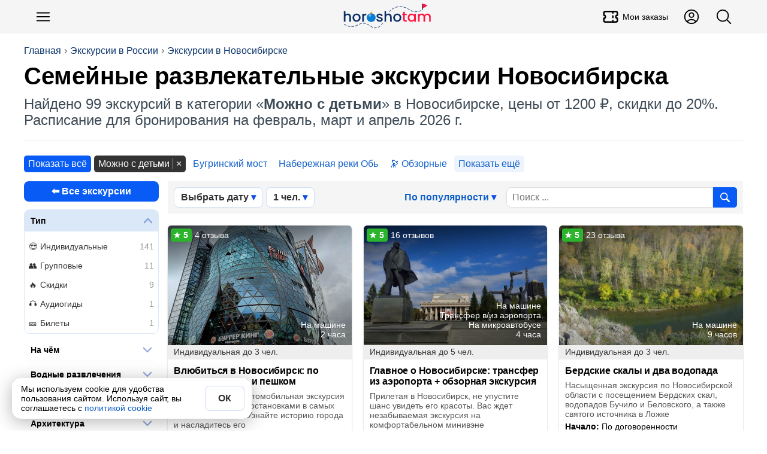

--- FILE ---
content_type: text/html; charset=utf-8
request_url: https://horosho-tam.ru/rossiya/novosibirsk/ekskursii/kids
body_size: 28157
content:
<!DOCTYPE html><html lang="ru"><head><meta charset="UTF-8"><meta name="referrer" content="strict-origin-when-cross-origin"><meta name="viewport" content="width=device-width, initial-scale=1"><title>Экскурсии куда можно пойти с детьми по Новосибирску и всей семьёй 2026, цены, отзывы</title><meta content="Экскурсии куда можно пойти с детьми по Новосибирску и всей семьёй 2026, цены, отзывы" property="og:title"><meta content="Купите самую интересную из 99 экскурсий в Новосибирске на 2026 год по теме «Можно с детьми», 1609 ⭐ отзывов, цены от 1200₽. Сегодня можно забронировать на 📅 февраль, март и апрель" name="description"><meta content="Купите самую интересную из 99 экскурсий в Новосибирске на 2026 год по теме «Можно с детьми», 1609 ⭐ отзывов, цены от 1200₽. Сегодня можно забронировать на 📅 февраль, март и апрель" property="og:description"><script>(function (w, d, s, l, i) {
	w[l] = w[l] || [];
	w[l].push({
		'gtm.start':
			new Date().getTime(), event: 'gtm.js'
	});
	var f = d.getElementsByTagName(s)[0],
		j = d.createElement(s), dl = l != 'dataLayer' ? '&l=' + l : '';
	j.async = true;
	j.src =
		'https://www.googletagmanager.com/gtm.js?id=' + i + dl;
	f.parentNode.insertBefore(j, f);
})(window, document, 'script', 'dataLayer', 'GTM-NLPJT59');
</script><link href="https://horosho-tam.ru/rossiya/novosibirsk/ekskursii/kids" rel="canonical"><meta content="https://horosho-tam.ru/rossiya/novosibirsk/ekskursii/kids" property="og:url"><link rel="next" href="https://horosho-tam.ru/rossiya/novosibirsk/ekskursii/kids?page=2"><meta content="website" property="og:type"><meta content="https://resize.tripster.ru/q_aWG2f17VFx1AYTn4gudtIIb8g=/fit-in/600x800/filters:no_upscale()/https://cdn.tripster.ru/photos/2535cd9a-c1b3-45f0-9fc9-2863586ce6a2.png" property="og:image"><meta content="https://resize.tripster.ru/q_aWG2f17VFx1AYTn4gudtIIb8g=/fit-in/600x800/filters:no_upscale()/https://cdn.tripster.ru/photos/2535cd9a-c1b3-45f0-9fc9-2863586ce6a2.png" property="vk:image"><meta content="https://resize.tripster.ru/q_aWG2f17VFx1AYTn4gudtIIb8g=/fit-in/600x800/filters:no_upscale()/https://cdn.tripster.ru/photos/2535cd9a-c1b3-45f0-9fc9-2863586ce6a2.png" property="twitter:image"><meta property="og:site_name" content="ХорошоТам"><script type="application/ld+json">{"@context":"https://schema.org","@type":"WebSite","name":"ХорошоТам","url":"https://horosho-tam.ru"}</script><link rel="icon" type="image/png" href="/favicon-96x96.png" sizes="96x96"><link rel="icon" type="image/svg+xml" href="/favicon.svg"><link rel="shortcut icon" href="/favicon.ico"><link rel="apple-touch-icon" sizes="180x180" href="/apple-touch-icon.png"><link rel="manifest" href="/site.webmanifest"><style>*{box-sizing:border-box}:after,:before{box-sizing:inherit}body,h1,h2,h3,h4,h5,h6,html,img{margin:0;padding:0}button,input,select,textarea{font:inherit}[type=button],[type=reset],[type=submit],button{-webkit-appearance:none;appearance:none}img{border:0;height:auto;max-width:100%}audio,iframe,video{display:block;max-width:100%}[hidden]{display:none!important}html{color:#000;display:block;font-family:Helvetica Neue,Helvetica,Arial,sans-serif;font-size:16px;line-height:1.15;margin:0;padding:0;-webkit-text-size-adjust:100%}body{margin:0;-webkit-font-smoothing:antialiased;-webkit-tap-highlight-color:rgba(0,0,0,0)}html.scroll_off{height:100%;overflow:hidden!important}@media(max-width:767px){:active{transition:none!important}}.a{cursor:pointer;display:inline}.a_self{border-bottom:1px dashed #1060ca}.a,a{color:#1060ca;hyphens:manual;text-decoration:none}@media(hover:hover){.a:hover,a:hover{border-color:#ff4500;color:#ff4500}}.a:active,a:active{border-color:#ff4500;color:#ff4500}.w-full{width:100%}.btn_lite{background-color:#fff;border:1px solid #085cf5;color:#085cf5}@media(hover:hover){.btn_lite:hover{border-color:#085cf5;box-shadow:0 0 6px #0003;color:#085cf5}}.btn{background-color:#085cf5;border:none;color:#fff}@media(hover:hover){.btn:hover{background-color:#0649c4;color:#fff}}.btn.btn_waiting{background-color:#ddd;color:#333;cursor:wait}.btn_color{background-color:#085cf5;border:none;color:#fff}@media(hover:hover){.btn_color{transition:all .12s ease-in-out}.btn_color:hover{background-color:#0649c4;color:#fff}}.btn_white{background-color:#fff;border:none;box-shadow:0 2px 4px #0003;color:#333}@media(hover:hover){.btn_white:hover{box-shadow:0 1px 4px #00000080;color:#333}}.btn_white.btn_waiting{background-color:#ddd;box-shadow:inset 0 2px 4px #0003;color:#999;cursor:wait}.btn,.btn_lite,.btn_white{border-radius:6px;clear:both;cursor:pointer;display:inline-block;font-weight:700;line-height:1.4;padding:10px 15px;text-align:center;-webkit-user-select:none;user-select:none}@media(min-width:768px){.btn,.btn_lite,.btn_white{transition:all .12s ease-in-out}}@media(max-width:510px){.btn,.btn_lite,.btn_white{display:block;flex-basis:100%;width:100%}}.btn_off{cursor:not-allowed}.btn_off,.btn_off:hover{background-color:#ddd;color:#666}#page{min-height:800px}.dark-theme #page{background-color:#27292d;color:#fffc}#page .mpc{margin:auto;max-width:1024px;padding-left:10px;padding-right:10px;text-align:left}.meta{display:none}h1,h2,h3,h4,h5,h6{font-family:Helvetica Neue,Helvetica,Arial,sans-serif;margin:0}h1 i,h2 i,h3 i,h4 i,h5 i,h6 i{color:#ff1493}.lead{color:#555;font-size:16px;line-height:20px;text-align:left}@media(max-width:500px){.lead{font-size:14px;line-height:18px}}.pg{text-align:center}h1{hyphens:auto}h1.hh{font-size:38px;line-height:1.1em;margin-bottom:20px;margin-top:10px;text-align:left}@media(max-width:767px){h1.hh{font-size:26px;margin-bottom:10px}}.hh b{color:#ff4500;hyphens:none}.desc{color:#666}iframe{border:none;display:block;margin:0}aside{box-sizing:border-box}input,textarea{border:none;hyphens:unset}input[readonly],textarea[readonly]{background-color:#eee;color:#999}blockquote,figure,picture{margin:0;padding:0}#ads_page_top{display:block;padding-bottom:20px}.flag_bg{background-position:50%;background-size:contain}.flag,.flag_bg{background-repeat:no-repeat}.flag{background-image:url(/assets/0bb9752ec1327738f79b.png);background-size:3171.875% 833.3333333333%}.lazyload,.lazyloading{opacity:0}img.lazyload:not([src]){visibility:hidden}.lazy-script{background-color:#fff}.lazy-script.style1{border:1px solid #ddd;padding:4px}.wrap,.wrap_big{box-sizing:border-box;margin-left:auto;margin-right:auto;max-width:1200px;text-align:left}.wrap{padding-left:15px;padding-right:15px}@media(min-width:1200px){.wrap{padding-left:0;padding-right:0}}.wrap_big{max-width:1200px;padding-left:0;padding-right:0}@media(max-width:1200px){.wrap.wrap5,.wrap_big.wrap5{padding-left:5px;padding-right:5px}.wrap.wrap0,.wrap_big.wrap0{padding-left:0;padding-right:0}}.scrollbar{-ms-overflow-style:none}.scrollbar::-webkit-scrollbar{display:none}.hide_block{display:none!important}table{border-collapse:collapse}svg{height:1em;width:1em}button,input,textarea{font-family:inherit;font-size:inherit}#navi{margin:10px auto;z-index:1;-ms-overflow-style:none;padding:4px 0;position:relative}@media(max-width:767px){#navi{margin:2px -10px 0;padding:5px 0}#navi .navi_ul{overflow:auto}#navi .navi_ul::-webkit-scrollbar{display:none}#navi .navi_ul .navi_a{font-size:16px}#navi .navi_ul .navi_a .navi_cnt:before{line-height:16px}#navi li:first-child{margin-left:10px}}#navi .navi_ul{list-style-type:none;margin:5px 0;padding:0}@media(max-width:767px){#navi .navi_ul{display:block;white-space:nowrap}}#navi .navi_li{align-items:center;background-color:#eee;border:1px solid #444;border-radius:6px;display:inline-block;margin:3px 10px 3px 0;padding:0;position:relative;-webkit-user-select:none;user-select:none}#navi .navi_li:hover{background-color:#fff}#navi .navi_li:first-child .navi_a{font-weight:700}#navi .navi_li.ac{background-color:#333}#navi .navi_li.ac .navi_a{color:#fff}#navi .navi_li.navi_with_cnt{padding-right:10px}#navi .navi_li#navi_country_drop_list{padding-right:20px}#navi .navi_li#navi_country_drop_list:after{background-size:auto 100%;margin-right:5px}#navi .navi_li#navi_country_drop_list .navi_title{margin-right:-2px}#navi .navi_a{color:#333;font-size:18px;font-weight:400!important;position:relative;white-space:nowrap}#navi .navi_cnt:before{background-color:#ff1493;border-radius:3px;color:#fff;content:attr(data-cnt);display:inline-block;font-size:12px;line-height:18px;margin-left:-5px;padding:0 3px;text-align:center;transform:translateY(-2px)}#navi .navi_emoji{display:inline-block;margin-right:-5px;padding-left:10px}#navi .navi_title{display:inline-block;padding:4px 10px}#fast_links{margin-bottom:5px}#fast_links .wrap{display:flex}#fast_links .wrap .r{align-items:center;color:#075fdb;display:flex;font-weight:700}#fast_links .wrap .r:before{content:"🔥";display:inline-block;font-size:24px;margin-right:10px}#fast_links .wrap .r:hover{color:#ff4500}#crumbs_box{margin-top:20px;overflow:auto;text-align:left;width:100%}#crumbs_box::-webkit-scrollbar{display:none}@media(min-width:900px){#crumbs_box{overflow:unset}}#crumbs{align-items:center;display:flex;flex-wrap:nowrap;font-size:14px;list-style-type:none;margin:0;padding:0;text-align:center;white-space:nowrap}@media(min-width:900px){#crumbs{flex-wrap:wrap;font-size:16px}}#crumbs li{display:block;position:relative}@media(max-width:767px){#crumbs li{display:inline-block}}#crumbs li a{color:#09336b;display:inline-block;-webkit-user-select:none;user-select:none}#crumbs li a:hover{color:#ff4500}#crumbs li:before{color:#666;content:"›";display:inline-block;margin:0 5px;text-shadow:none}#crumbs li.crumb_main,#crumbs li:first-child{margin-left:0}#crumbs li.crumb_main:before,#crumbs li:first-child:before{display:none}#top_line{align-items:center;background-color:#f5f5f5;display:flex;min-height:56px;padding:5px 0;position:relative;z-index:1000}#top_line__wrap{display:flex;flex:1;justify-content:space-between}.top_menu__btn.button_svg.button{color:#000;font-size:30px}.top_menu__btn__text{font-size:14px;font-weight:500;margin-left:5px}.top_menu__btn__extra{display:none!important}@media(min-width:900px){.top_menu__btn__extra{display:flex!important}}#menu_btn{margin-left:5px}#header_finder_btn{margin-right:5px}#header_finder{align-items:center;display:flex;justify-self:flex-end}#finder_box{background-color:#0000;border:none;border-radius:3px;display:none;flex:1;justify-content:center;outline:none}#finder{display:block;flex:1;max-width:800px;padding:5px 10px}#top_line.ac_finder #header_finder{flex:1}#top_line.ac_finder #header_finder #finder_box{animation:finder_box .15s ease-out;display:flex}@keyframes finder_box{0%{opacity:0}}#top_line.ac_finder #logo{display:none}#top_linka{font-size:18px;margin-bottom:10px;padding-top:30px;position:relative;z-index:1}@media(min-width:900px){#top_linka{font-size:24px}}#top_linka a{color:#fff}#top_linka a span{text-decoration:underline}.logo_new{background-image:url(/assets/d70d7c17cdd638be17e1.svg);background-position:50%;background-repeat:no-repeat;background-size:contain;flex:1}@media(min-width:900px){.logo_new{margin-left:200px}}.logo{align-items:center;align-self:center;display:flex;flex:1;font-size:24px;font-weight:500;justify-content:center;letter-spacing:-1.5px;-webkit-user-select:none;user-select:none}.logo,.logo:hover{color:#000}.logo__second{background-color:#3a73dc;border-radius:50% 5px 5px 50%;color:#fff;font-size:16px;margin-left:2px;padding:2px 6px 2px 8px;transform:rotate(-15deg) translate(1px,-3px)}.logo__second_with_flag{align-items:center;border-radius:5px;display:flex;padding-left:6px;transform:none}.logo__flag{background-position:50%;background-repeat:no-repeat;background-size:cover;display:inline-block;height:12px;margin-left:5px;width:20.4px}@media(hover:hover){.logo:hover .logo__second{background-color:#ff4500}}#top_page{margin-bottom:20px;overflow:hidden;padding:0 15px;position:relative}@media(min-width:1200px){#top_page{padding:0}}#top_center{border-bottom:1px solid #eee;display:flex;flex:1;flex-direction:column;justify-content:space-between;padding-bottom:20px;position:relative;width:100%;z-index:3}#top_center.hide{visibility:hidden}.header_title_box{margin-top:10px}.header_title{font-family:Arial Black,Arial,Tahoma,Helvetica,sans-serif;font-size:28px;font-weight:700;hyphens:auto;overflow:hidden}@media(min-width:900px){.header_title{font-size:40px}}.header_lead{color:#3d4b57;font-size:18px;margin-top:10px}@media(min-width:900px){.header_lead{font-size:24px}}.is-loading{color:#aaa;cursor:wait;position:relative}.is-loading:before{animation:anim_loading .5s linear infinite;border:3px solid #6495ed;border-bottom-color:#fff;border-radius:50%;content:"";height:20px;left:50%;position:absolute;top:50%;transform:translate(-50%,-50%);transform-origin:left top;width:20px}@keyframes anim_loading{to{rotate:1turn}}.wrapper{margin-left:auto;margin-right:auto}.wrapper+.wrapper{margin-top:20px}.wrapper_cloud{background-color:#fff;box-shadow:0 0 80px #0000001a}.wrapper_cloud,.wrapper_grey{border-radius:6px;padding:20px}.wrapper_grey{background-color:#f5f5f5}.wrapper_cols_2>.wrapper+.wrapper,.wrapper_cols_3>.wrapper+.wrapper{margin-top:10px}@media(min-width:900px){.wrapper_cols_2,.wrapper_cols_3{display:flex;flex-wrap:wrap}.wrapper_cols_2>.wrapper,.wrapper_cols_3>.wrapper{flex:1;min-width:calc(50% - 10px);width:calc(50% - 10px)}.wrapper_cols_2>.wrapper:nth-child(2n),.wrapper_cols_3>.wrapper:nth-child(2n){margin-left:10px}.wrapper_cols_2>.wrapper:first-child,.wrapper_cols_2>.wrapper:nth-child(2),.wrapper_cols_3>.wrapper:first-child,.wrapper_cols_3>.wrapper:nth-child(2){margin-top:0}.wrapper_cols_3>.wrapper{margin-left:10px;min-width:calc(33.33% - 10px);width:calc(33.33% - 10px)}.wrapper_cols_3>.wrapper:first-child{margin-left:0}.wrapper_cols_3>.wrapper:first-child,.wrapper_cols_3>.wrapper:nth-child(2),.wrapper_cols_3>.wrapper:nth-child(3){margin-top:0}}.wrapper_h2{border-bottom:1px solid #0000001a;color:#000;font-size:18px;font-weight:500;margin:0 0 15px;padding:0 0 15px}@media(min-width:600px){.wrapper_h2{font-size:26px}}.wrapper_h3{color:#333;font-size:20px;font-weight:700;margin:0 0 20px}@media(min-width:600px){.wrapper_h3{font-size:22px}}.wrapper_lead{color:#999;display:block;font-size:.65em;font-style:normal;font-weight:400;margin-top:5px}@media(min-width:600px){.wrapper_lead{display:inline-block;margin-left:5px}}#footer_muter{margin:50px auto}#footer{background:linear-gradient(0,#222,#000);clear:both;font-size:16px;padding-bottom:100px;text-align:center}@media(min-width:600px){#footer{padding-bottom:20px}}#footer .ftsect{color:#eee;font-weight:700;margin-bottom:20px}#footer .ftlink{margin-top:15px}#footer .trip_link,#footer a{color:#ccc;cursor:pointer;display:inline-block}#footer .trip_link:hover,#footer a:hover{color:#fff}#footer .about_slogan{margin:10px 0}.footer_inner{color:#aaa;flex-wrap:wrap;margin:auto;max-width:1210px;padding:30px 0;text-align:left}@media(min-width:900px){.footer_inner{display:flex}}.footer_section{border-bottom:1px solid #222;margin:0 20px 20px;min-width:unset;padding-bottom:20px}.footer_section:last-child{border-bottom:0}@media(min-width:900px){.footer_section{border:none;flex:1;margin:10px;min-width:300px;padding-bottom:0}}.footer_about{flex:1;min-width:90%}.payment_footer_title{margin-top:10px}.payment_footer{display:flex}.payment_footer .rr{background-position:50%;background-repeat:no-repeat;background-size:contain;height:24px;width:62px}.payment_footer .rr.payment_visa{background-image:url(/assets/b1ae10bcdb8e8fd87eaf.svg);margin-right:6px}.payment_footer .rr.payment_mastercard{background-image:url(/assets/edddf8f218accd573110.svg);width:40px}.payment_footer .rr.payment_mir{background-image:url(/assets/a11dff9d5d6e642ba23c.svg);margin-right:0;width:82px}.footer__row_with_icon{align-items:center;display:flex;margin-top:15px}.footer__row_with_icon__text{margin-left:10px}.hide-s{display:none}@media(min-width:600px){.hide-s{display:block}}.show-s{display:block}@media(min-width:600px){.show-s{display:none}}.b{font-weight:700!important}.w-s{max-width:600px}.w-m{max-width:900px}.w-l{max-width:1200px}.w-xl{max-width:1536px}.mt{margin-top:20px}.mb{margin-bottom:20px}.ml{margin-left:20px}.mr{margin-right:20px}.mh{margin-bottom:20px;margin-top:20px}.m5{margin:5px}.mt5{margin-top:5px}.mb5{margin-bottom:5px}.ml5{margin-left:5px}.mr5,.mw5{margin-right:5px}.mw5{margin-left:5px}.mh5{margin-bottom:5px;margin-top:5px}.m10{margin:10px}.mt10{margin-top:10px}.mb10{margin-bottom:10px}.ml10{margin-left:10px}.mr10,.mw10{margin-right:10px}.mw10{margin-left:10px}.mh10{margin-bottom:10px;margin-top:10px}.m15{margin:15px}.mt15{margin-top:15px}.mb15{margin-bottom:15px}.ml15{margin-left:15px}.mr15,.mw15{margin-right:15px}.mw15{margin-left:15px}.mh15{margin-bottom:15px;margin-top:15px}.m30{margin:30px}.mt30{margin-top:30px}.mb30{margin-bottom:30px}.ml30{margin-left:30px}.mr30,.mw30{margin-right:30px}.mw30{margin-left:30px}.mh30{margin-bottom:30px;margin-top:30px}.m0{margin:0!important}.fs14{font-size:14px}.fs18{font-size:18px}.fs22{font-size:22px}.fs28{font-size:28px}.fs32{font-size:32px}.flex{display:flex}.flex-vc{align-items:center}.flex-hc{justify-content:center}.flex-1{flex:1}</style><link rel="stylesheet" href="/assets/9427.e4cd248e9423d2d8cfcf.css"><link rel="stylesheet" href="/assets/ekskursii.064321c33f933671e169.css"><script>var page = "ekskursii";var lang = "ru";window.dataLayer = window.dataLayer || [];window.no_ads = true;window.accepted_terms = {};</script><script>window.menu_navi = {"country":{"obzor":{"emoji":"🇷🇺","url":"rossiya/obzor","title":"Россия"},"ekskursii_country":{"url":"rossiya/ekskursii","title":"Экскурсии"},"tury_country":{"url":"rossiya/tury","title":"Туры"},"art":{"url":"rossiya","title":"Статья о стране"},"goroda":{"url":"rossiya/goroda","title":"Города"},"foto":{"url":"rossiya/foto","title":"Фото"}},"city":{"ekskursii":{"cnt":152,"url":"rossiya/novosibirsk/ekskursii","title":"Экскурсии","ac":true},"tury":{"cnt":20,"url":"rossiya/novosibirsk/tury","title":"Туры"},"obzor":{"url":"rossiya/novosibirsk/obzor","title":"Новосибирск"},"avia":{"url":"rossiya/novosibirsk/avia","title":"Авиабилеты"}}};</script><script>window._ro = {"top_links":[["Экскурсии в России","rossiya/ekskursii"],["Экскурсии в Новосибирске","rossiya/novosibirsk/ekskursii"]],"country":{"_id":"5969411895934c3ce543bce9","title":"Россия","code":"ru","url":"rossiya","name":{"uk":"Росія","ar":"روسيا","id":"Rusia","zh-TW":"俄羅斯","vi":"Nga","ms":"Rusia","ko":"러시아","tl":"Russia","zh-Hant":"俄羅斯","jp":"ロシア","lt":"Russia","pt-BR":"Rússia","pt":"Rússia","pl":"Rosja","zh-CN":"俄罗斯","es":"Rusia","fr":"Russie","it":"Federazione Russa","th":"รัสเซีย","tr":"Rusya","de":"Russische Föderation","ru":"Россия","en":"Russia"},"full":"Российская Федерация","capital":{"title":"Москва","url":"moskva","code":"mow","travelata":{"_id":"65499920f3666225ddb6e3c6","id":1724},"level_travel":{"id":213,"url":"Moscow"}},"pic":"62a0a9469e40f980a8bb64dd","corona_cases":23158908,"arts":157,"travelata":{"_id":"6549968cf3666225ddb6dd1e","id":76,"popular":1},"excursions":{"count":20195,"tours":5241},"main_art":true,"sravni":{"slug":"rossija"}},"city":{"_id":"59dd6507e871ca5fb3443223","title":"Новосибирск","name":{"uk":"Новосибірськ","ar":"نوفوسيبيرسك","id":"Novosibirsk","zh-TW":"新西伯利亞","vi":"Novosibirsk","ms":"Novosibirsk","ko":"노보시비르스크","tl":"Novosibirsk","zh-Hant":"新西伯利亞","jp":"ノヴォシビルスク","lt":"Novosibirsk","pt-BR":"Novosibirsk","pt":"Novosibirsk","pl":"Nowosybirsk","zh-CN":"新西伯利亚","es":"Novosibirsk","fr":"Novossibirsk","it":"Novosibirsk","th":"โนโวซีบีสค์","tr":"Novosibirsk","de":"Nowosibirsk","ru":"Новосибирск","en":"Novosibirsk"},"code":"ovb","tz":"Asia/Novosibirsk","coord":{"lat":55.00901,"lon":82.667},"url":"novosibirsk","t":0,"travelata":{"_id":"65499921f3666225ddb6e51a","id":1751},"airports_civil":1,"excursions":{"count":152,"tours":20},"capital_region":true,"yandex":{"region_id":65},"google_place_id":"ChIJl03MkOHl30IRhenT4XMGOps"},"in_country":"в России","country_from":"России","country_po":"России","top_pic":"/thumb/top/pics/dd/64/62a0a9469e40f980a8bb64dd/rossiya.jpg","in_city":"в Новосибирске","city_to":"в Новосибирск","city_from":"Новосибирска","city_po":"Новосибирску","flag":"🇷🇺"};</script><script>window.page_number = 1;window._url_once = "/rossiya/novosibirsk/ekskursiya";window._url_eks = "/rossiya/novosibirsk/ekskursii";window._ex_data = {"reviews":1609,"price_from":1200,"price_to":35000,"count":99,"sale":20,"pages_count":4,"rating_aver":4.94,"price_currency":"rub","name":"Семейные развлекательные экскурсии Новосибирска"};window.exs_ab_test = 0;window._cat_url = "kids";</script><script type="application/ld+json">{"@context":"https://schema.org/","@type":"CollectionPage","name":"Семейные развлекательные экскурсии Новосибирска","description":"Купите самую интересную из 99 экскурсий в Новосибирске на 2026 год по теме «Можно с детьми», 1609 ⭐ отзывов, цены от 1200₽. Сегодня можно забронировать на 📅 февраль, март и апрель","url":"https://horosho-tam.ru/rossiya/novosibirsk/ekskursii/kids","@id":"https://horosho-tam.ru/rossiya/novosibirsk/ekskursii/kids#collection","inLanguage":"ru","image":"https://resize.tripster.ru/q_aWG2f17VFx1AYTn4gudtIIb8g=/fit-in/600x800/filters:no_upscale()/https://cdn.tripster.ru/photos/2535cd9a-c1b3-45f0-9fc9-2863586ce6a2.png","mainEntity":{"@type":"ItemList","itemListElement":[{"@type":"ListItem","position":1,"item":{"@id":"https://horosho-tam.ru/rossiya/novosibirsk/ekskursiya/vlyubitsya-v-novosibirsk-po-gorodu","url":"https://horosho-tam.ru/rossiya/novosibirsk/ekskursiya/vlyubitsya-v-novosibirsk-po-gorodu","@type":"Thing","name":"Влюбиться в Новосибирск: по городу - на авто и пешком"}},{"@type":"ListItem","position":2,"item":{"@id":"https://horosho-tam.ru/rossiya/novosibirsk/ekskursiya/glavnoe-o-novosibirske-transfer-iz-aeroporta","url":"https://horosho-tam.ru/rossiya/novosibirsk/ekskursiya/glavnoe-o-novosibirske-transfer-iz-aeroporta","@type":"Thing","name":"Главное о Новосибирске: трансфер из аэропорта + обзорная экскурсия"}},{"@type":"ListItem","position":3,"item":{"@id":"https://horosho-tam.ru/rossiya/novosibirsk/ekskursiya/berdskie-skaly-vodopady-i-svyatoy-klyuch","url":"https://horosho-tam.ru/rossiya/novosibirsk/ekskursiya/berdskie-skaly-vodopady-i-svyatoy-klyuch","@type":"Thing","name":"Бердские скалы и два водопада"}},{"@type":"ListItem","position":4,"item":{"@id":"https://horosho-tam.ru/rossiya/novosibirsk/ekskursiya/novosibirsk-kak-mirovaya-stolitsa-russkogo-avangarda","url":"https://horosho-tam.ru/rossiya/novosibirsk/ekskursiya/novosibirsk-kak-mirovaya-stolitsa-russkogo-avangarda","@type":"Thing","name":"Новосибирск как мировая столица русского авангарда"}},{"@type":"ListItem","position":5,"item":{"@id":"https://horosho-tam.ru/rossiya/novosibirsk/ekskursiya/zdravstvuy-novosibirsk","url":"https://horosho-tam.ru/rossiya/novosibirsk/ekskursiya/zdravstvuy-novosibirsk","@type":"Thing","name":"Обзорная автоэкскурсия по Новосибирску с чаепитием"}},{"@type":"ListItem","position":6,"item":{"@id":"https://horosho-tam.ru/rossiya/novosibirsk/ekskursiya/neskuchnaya-obzornaya-po-novosibirsku","url":"https://horosho-tam.ru/rossiya/novosibirsk/ekskursiya/neskuchnaya-obzornaya-po-novosibirsku","@type":"Thing","name":"Нескучная обзорная по Новосибирску"}},{"@type":"ListItem","position":7,"item":{"@id":"https://horosho-tam.ru/rossiya/novosibirsk/ekskursiya/novosibirsk-i-vy-v-obektive","url":"https://horosho-tam.ru/rossiya/novosibirsk/ekskursiya/novosibirsk-i-vy-v-obektive","@type":"Thing","name":"Новосибирск и вы - в объективе: уютная фотопрогулка"}},{"@type":"ListItem","position":8,"item":{"@id":"https://horosho-tam.ru/rossiya/novosibirsk/ekskursiya/novosibirsk-pervoe-svidanie","url":"https://horosho-tam.ru/rossiya/novosibirsk/ekskursiya/novosibirsk-pervoe-svidanie","@type":"Thing","name":"Новосибирск: первое свидание"}},{"@type":"ListItem","position":9,"item":{"@id":"https://horosho-tam.ru/rossiya/novosibirsk/ekskursiya/kvest-progulka-po-akademgorodku-novosibirska","url":"https://horosho-tam.ru/rossiya/novosibirsk/ekskursiya/kvest-progulka-po-akademgorodku-novosibirska","@type":"Thing","name":"Фотопрогулка по Академгородку Новосибирска"}},{"@type":"ListItem","position":10,"item":{"@id":"https://horosho-tam.ru/rossiya/novosibirsk/ekskursiya/nad-novosibirskom-na-samolyote","url":"https://horosho-tam.ru/rossiya/novosibirsk/ekskursiya/nad-novosibirskom-na-samolyote","@type":"Thing","name":"Над Новосибирском на самолёте"}},{"@type":"ListItem","position":11,"item":{"@id":"https://horosho-tam.ru/rossiya/novosibirsk/ekskursiya/otkryvaya-novosibirsk","url":"https://horosho-tam.ru/rossiya/novosibirsk/ekskursiya/otkryvaya-novosibirsk","@type":"Thing","name":"Открывая Новосибирск"}},{"@type":"ListItem","position":12,"item":{"@id":"https://horosho-tam.ru/rossiya/novosibirsk/ekskursiya/podzemnye-marshruty-novosibirska-istoriya-i-tainy","url":"https://horosho-tam.ru/rossiya/novosibirsk/ekskursiya/podzemnye-marshruty-novosibirska-istoriya-i-tainy","@type":"Thing","name":"Подземные маршруты Новосибирска: история и тайны метро"}},{"@type":"ListItem","position":13,"item":{"@id":"https://horosho-tam.ru/rossiya/novosibirsk/ekskursiya/krugosvetka-po-novosibirskim-naukogradam","url":"https://horosho-tam.ru/rossiya/novosibirsk/ekskursiya/krugosvetka-po-novosibirskim-naukogradam","@type":"Thing","name":"«Кругосветка» по новосибирским наукоградам"}},{"@type":"ListItem","position":14,"item":{"@id":"https://horosho-tam.ru/rossiya/novosibirsk/ekskursiya/kriminalnaya-pervomaika","url":"https://horosho-tam.ru/rossiya/novosibirsk/ekskursiya/kriminalnaya-pervomaika","@type":"Thing","name":"Первомайка: криминал и железная дорога"}},{"@type":"ListItem","position":15,"item":{"@id":"https://horosho-tam.ru/rossiya/novosibirsk/ekskursiya/novosibirsk-akademgorodok","url":"https://horosho-tam.ru/rossiya/novosibirsk/ekskursiya/novosibirsk-akademgorodok","@type":"Thing","name":"Новосибирск + Академгородок"}},{"@type":"ListItem","position":16,"item":{"@id":"https://horosho-tam.ru/rossiya/novosibirsk/ekskursiya/avtomobilnaya-ekskursiya-po-vecherney-stolitse-sibiri","url":"https://horosho-tam.ru/rossiya/novosibirsk/ekskursiya/avtomobilnaya-ekskursiya-po-vecherney-stolitse-sibiri","@type":"Thing","name":"Автомобильная экскурсия по вечерней столице Сибири"}},{"@type":"ListItem","position":17,"item":{"@id":"https://horosho-tam.ru/rossiya/novosibirsk/ekskursiya/arhitekturnye-epohi-novosibirska","url":"https://horosho-tam.ru/rossiya/novosibirsk/ekskursiya/arhitekturnye-epohi-novosibirska","@type":"Thing","name":"Архитектурные эпохи Новосибирска"}},{"@type":"ListItem","position":18,"item":{"@id":"https://horosho-tam.ru/rossiya/novosibirsk/ekskursiya/vlyubitsya-v-novosibirsk-za-2-chasa","url":"https://horosho-tam.ru/rossiya/novosibirsk/ekskursiya/vlyubitsya-v-novosibirsk-za-2-chasa","@type":"Thing","name":"Влюбиться в Новосибирск за 2 часа"}},{"@type":"ListItem","position":19,"item":{"@id":"https://horosho-tam.ru/rossiya/novosibirsk/ekskursiya/krasniy-prospekt-serdtse-novosibirska","url":"https://horosho-tam.ru/rossiya/novosibirsk/ekskursiya/krasniy-prospekt-serdtse-novosibirska","@type":"Thing","name":"Красный проспект - сердце Новосибирска"}},{"@type":"ListItem","position":20,"item":{"@id":"https://horosho-tam.ru/rossiya/novosibirsk/ekskursiya/progulka-po-krasnomu-prospektu-novosibirska","url":"https://horosho-tam.ru/rossiya/novosibirsk/ekskursiya/progulka-po-krasnomu-prospektu-novosibirska","@type":"Thing","name":"Прогулка по Красному проспекту Новосибирска"}},{"@type":"ListItem","position":21,"item":{"@id":"https://horosho-tam.ru/rossiya/novosibirsk/ekskursiya/glavnye-hramy-novosibirska","url":"https://horosho-tam.ru/rossiya/novosibirsk/ekskursiya/glavnye-hramy-novosibirska","@type":"Thing","name":"Главные храмы Новосибирска"}},{"@type":"ListItem","position":22,"item":{"@id":"https://horosho-tam.ru/rossiya/novosibirsk/ekskursiya/kolyvan-nesostoyavshiysya-novosibirsk","url":"https://horosho-tam.ru/rossiya/novosibirsk/ekskursiya/kolyvan-nesostoyavshiysya-novosibirsk","@type":"Thing","name":"Колывань. Несостоявшийся Новосибирск"}},{"@type":"ListItem","position":23,"item":{"@id":"https://horosho-tam.ru/rossiya/novosibirsk/ekskursiya/tri-vozrasta-novosibirska-pozavchera-vchera","url":"https://horosho-tam.ru/rossiya/novosibirsk/ekskursiya/tri-vozrasta-novosibirska-pozavchera-vchera","@type":"Thing","name":"Три возраста Новосибирска - позавчера, вчера, сегодня"}},{"@type":"ListItem","position":24,"item":{"@id":"https://horosho-tam.ru/rossiya/novosibirsk/ekskursiya/derevyannoe-kruzhevo-novonikolaevska","url":"https://horosho-tam.ru/rossiya/novosibirsk/ekskursiya/derevyannoe-kruzhevo-novonikolaevska","@type":"Thing","name":"Деревянное кружево Новониколаевска"}},{"@type":"ListItem","position":25,"item":{"@id":"https://horosho-tam.ru/rossiya/novosibirsk/ekskursiya/atmosferniy-novosibirsk-uvlekatelnaya-ekspress-progulka","url":"https://horosho-tam.ru/rossiya/novosibirsk/ekskursiya/atmosferniy-novosibirsk-uvlekatelnaya-ekspress-progulka","@type":"Thing","name":"Атмосферный Новосибирск: увлекательная экспресс-прогулка"}},{"@type":"ListItem","position":26,"item":{"@id":"https://horosho-tam.ru/rossiya/novosibirsk/ekskursiya/neveroyatniy-akademgorodok-i-obskoe-more","url":"https://horosho-tam.ru/rossiya/novosibirsk/ekskursiya/neveroyatniy-akademgorodok-i-obskoe-more","@type":"Thing","name":"Невероятный Академгородок и Обское море"}},{"@type":"ListItem","position":27,"item":{"@id":"https://horosho-tam.ru/rossiya/novosibirsk/ekskursiya/novosibirsk-glavnoe-za-2-chasa","url":"https://horosho-tam.ru/rossiya/novosibirsk/ekskursiya/novosibirsk-glavnoe-za-2-chasa","@type":"Thing","name":"Новосибирск: главное за 2 часа"}},{"@type":"ListItem","position":28,"item":{"@id":"https://horosho-tam.ru/rossiya/novosibirsk/ekskursiya/neskuchnaya-ekskursiya-po-kupecheskim-kvartalam","url":"https://horosho-tam.ru/rossiya/novosibirsk/ekskursiya/neskuchnaya-ekskursiya-po-kupecheskim-kvartalam","@type":"Thing","name":"Нескучная экскурсия по купеческим кварталам"}},{"@type":"ListItem","position":29,"item":{"@id":"https://horosho-tam.ru/rossiya/novosibirsk/ekskursiya/fotoprogulka-po-tsentru-novosibirska","url":"https://horosho-tam.ru/rossiya/novosibirsk/ekskursiya/fotoprogulka-po-tsentru-novosibirska","@type":"Thing","name":"Фотопрогулка по центру Новосибирска"}},{"@type":"ListItem","position":30,"item":{"@id":"https://horosho-tam.ru/rossiya/novosibirsk/ekskursiya/dobro-pozhalovat-v-novosibirsk","url":"https://horosho-tam.ru/rossiya/novosibirsk/ekskursiya/dobro-pozhalovat-v-novosibirsk","@type":"Thing","name":"Добро пожаловать в Новосибирск"}}],"numberOfItems":30,"itemListOrder":"https://schema.org/ItemListUnordered"}}</script><script src="/assets/runtime.b17fe21389cb67437549.js" defer></script><script src="/assets/2724.2bcc7ea6ac161f1b88e4.js" defer></script><script src="/assets/3681.8cd7a085947383cd66d3.js" defer></script><script src="/assets/2899.93424fe4ad5e0b8624a9.js" defer></script><script src="/assets/9264.1f186519785f94258dcb.js" defer></script><script src="/assets/3699.e8c7300e575dfd589647.js" defer></script><script src="/assets/139.4098470050d16410ff44.js" defer></script><script src="/assets/ekskursii.d6cb1ae6f3f3611ca13f.js" defer></script></head><body data-page="ekskursii"><noscript><iframe src="https://www.googletagmanager.com/ns.html?id=GTM-NLPJT59" height="0" width="0" style="display:none;visibility:hidden"></iframe></noscript><script type="text/javascript">(function(m,e,t,r,i,k,a){m[i]=m[i]||function(){(m[i].a=m[i].a||[]).push(arguments)}; m[i].l=1*new Date(); for (var j = 0; j < document.scripts.length; j++) {if (document.scripts[j].src === r) { return; }} k=e.createElement(t),a=e.getElementsByTagName(t)[0],k.async=1,k.src=r,a.parentNode.insertBefore(k,a)}) (window, document, "script", "https://mc.yandex.ru/metrika/tag.js", "ym"); ym(45707310, "init", { clickmap:true, trackLinks:true, accurateTrackBounce:true, webvisor:true, ecommerce:"dataLayer" });</script><header id="top_line"><div class="wrap_big" id="top_line__wrap"><button class="button-text button top_menu__btn button_svg" type="button" id="menu_btn" title="Меню"><svg xmlns="http://www.w3.org/2000/svg" fill="none" viewBox="0 0 24 24" stroke-width="1.5" stroke="currentColor">
    <path stroke-linecap="round" stroke-linejoin="round" d="M3.75 6.75h16.5M3.75 12h16.5m-16.5 5.25h16.5" />
</svg></button><a class="logo_new" href="/" title="ХорошоТам"></a><a class="button-text button button_svg top_menu__btn top_menu__btn__extra" title="Мои заказы" href="/my/orders"><svg stroke="currentColor" fill="none" stroke-width="2" viewBox="0 0 24 24" stroke-linecap="round" stroke-linejoin="round" height="200px" width="200px" xmlns="http://www.w3.org/2000/svg"><path d="M15 5l0 2"></path><path d="M15 11l0 2"></path><path d="M15 17l0 2"></path><path d="M5 5h14a2 2 0 0 1 2 2v3a2 2 0 0 0 0 4v3a2 2 0 0 1 -2 2h-14a2 2 0 0 1 -2 -2v-3a2 2 0 0 0 0 -4v-3a2 2 0 0 1 2 -2"></path></svg><div class="top_menu__btn__text">Мои заказы</div></a><a class="button-text button button_svg top_menu__btn top_menu__btn__extra" title="Личный кабинет" href="/my"><svg xmlns="http://www.w3.org/2000/svg" fill="none" viewBox="0 0 24 24" stroke-width="1.5" stroke="currentColor">
    <path stroke-linecap="round" stroke-linejoin="round" d="M17.982 18.725A7.488 7.488 0 0 0 12 15.75a7.488 7.488 0 0 0-5.982 2.975m11.963 0a9 9 0 1 0-11.963 0m11.963 0A8.966 8.966 0 0 1 12 21a8.966 8.966 0 0 1-5.982-2.275M15 9.75a3 3 0 1 1-6 0 3 3 0 0 1 6 0Z" />
</svg></a><div id="header_finder"><button class="button-text button top_menu__btn button_svg" type="button" id="header_finder_btn" title="Поиск"><svg xmlns="http://www.w3.org/2000/svg" fill="none" viewBox="0 0 24 24" stroke-width="1.5" stroke="currentColor">
    <path stroke-linecap="round" stroke-linejoin="round" d="m21 21-5.197-5.197m0 0A7.5 7.5 0 1 0 5.196 5.196a7.5 7.5 0 0 0 10.607 10.607Z" />
</svg></button></div></div></header><div id="top_page"><div class="wrap_big" id="top_center"><div id="crumbs_box" onclick="yaMetrika('crumbs')"><ol id="crumbs"><li><a href="/">Главная</a></li><li><a href="/rossiya/ekskursii">Экскурсии в России</a></li><li><a href="/rossiya/novosibirsk/ekskursii">Экскурсии в Новосибирске</a></li></ol></div><script type="application/ld+json">{"@context":"https://schema.org","@type":"BreadcrumbList","itemListElement":[{"@type":"ListItem","position":1,"item":{"@id":"https://horosho-tam.ru","name":"Главная"}},{"@type":"ListItem","position":2,"item":{"@id":"https://horosho-tam.ru/rossiya/ekskursii","name":"Экскурсии в России"}},{"@type":"ListItem","position":3,"item":{"@id":"https://horosho-tam.ru/rossiya/novosibirsk/ekskursii","name":"Экскурсии в Новосибирске"}},{"@type":"ListItem","position":4,"item":{"@id":"https://horosho-tam.ru/rossiya/novosibirsk/ekskursii/kids","name":"Семейные развлекательные экскурсии Новосибирска"}}]}</script><div class="header_title_box"><h1 class="header_title" data-len="50">Семейные развлекательные экскурсии Новосибирска</h1><div class="header_lead">Найдено 99 экскурсий в категории «<b>Можно с детьми</b>» в Новосибирске, цены от 1200 ₽, скидки до 20%. Расписание для бронирования на февраль, март и апрель 2026 г.</div></div></div></div><main class="page_ekskursii wrap" id="page"><script>window.eProducts = [{"item_name":"Влюбиться в Новосибирск: по городу - на авто и пешком","item_id":"66450fb636d9b66cd4d32af0","price":3.98,"price_full":9900,"item_brand":"tr","item_category":"Экскурсии","item_category2":"Россия","item_category3":"Новосибирск","item_variant":"private","quantity":1,"currency":"RUB","location_id":"ChIJl03MkOHl30IRhenT4XMGOps","item_list_name":"cat: Можно с детьми","item_list_id":"5f6ca2c0c31d31270d2d13ed"},{"item_name":"Главное о Новосибирске: трансфер из аэропорта + обзорная экскурсия","item_id":"65c15af61e79c8b843f5b0ee","price":5.62,"price_full":14000,"item_brand":"tr","item_category":"Экскурсии","item_category2":"Россия","item_category3":"Новосибирск","item_variant":"private","quantity":1,"currency":"RUB","location_id":"ChIJl03MkOHl30IRhenT4XMGOps","item_list_name":"cat: Можно с детьми","item_list_id":"5f6ca2c0c31d31270d2d13ed","index":1},{"item_name":"Бердские скалы и два водопада","item_id":"60540af028321d0b70c1026c","price":9.04,"price_full":22500,"item_brand":"tr","item_category":"Экскурсии","item_category2":"Россия","item_category3":"Новосибирск","item_variant":"private","quantity":1,"currency":"RUB","location_id":"ChIJl03MkOHl30IRhenT4XMGOps","item_list_name":"cat: Можно с детьми","item_list_id":"5f6ca2c0c31d31270d2d13ed","index":2},{"item_name":"Новосибирск как мировая столица русского авангарда","item_id":"67843172e0741c0cccb998b5","price":3.21,"price_full":8000,"item_brand":"tr","item_category":"Экскурсии","item_category2":"Россия","item_category3":"Новосибирск","item_variant":"private","quantity":1,"currency":"RUB","location_id":"ChIJl03MkOHl30IRhenT4XMGOps","item_list_name":"cat: Можно с детьми","item_list_id":"5f6ca2c0c31d31270d2d13ed","index":3},{"item_name":"Обзорная автоэкскурсия по Новосибирску с чаепитием","item_id":"64d118ad14d8c6f441fbd602","price":5.99,"price_full":14900,"item_brand":"tr","item_category":"Экскурсии","item_category2":"Россия","item_category3":"Новосибирск","item_variant":"private","quantity":1,"currency":"RUB","location_id":"ChIJl03MkOHl30IRhenT4XMGOps","item_list_name":"cat: Можно с детьми","item_list_id":"5f6ca2c0c31d31270d2d13ed","index":4},{"item_name":"Нескучная обзорная по Новосибирску","item_id":"66af46d8bd6e8800eec54aa1","price":4.78,"price_full":11900,"item_brand":"tr","item_category":"Экскурсии","item_category2":"Россия","item_category3":"Новосибирск","item_variant":"private","quantity":1,"currency":"RUB","location_id":"ChIJl03MkOHl30IRhenT4XMGOps","item_list_name":"cat: Можно с детьми","item_list_id":"5f6ca2c0c31d31270d2d13ed","index":5},{"item_name":"Новосибирск и вы - в объективе: уютная фотопрогулка","item_id":"6690f9a12c5a143b7520099e","price":1.97,"price_full":4900,"item_brand":"tr","item_category":"Экскурсии","item_category2":"Россия","item_category3":"Новосибирск","item_variant":"private","quantity":1,"currency":"RUB","location_id":"ChIJl03MkOHl30IRhenT4XMGOps","item_list_name":"cat: Можно с детьми","item_list_id":"5f6ca2c0c31d31270d2d13ed","index":6},{"item_name":"Новосибирск: первое свидание","item_id":"6703c6084577316b6f299e20","price":2.41,"price_full":6000,"item_brand":"tr","item_category":"Экскурсии","item_category2":"Россия","item_category3":"Новосибирск","item_variant":"private","quantity":1,"currency":"RUB","location_id":"ChIJl03MkOHl30IRhenT4XMGOps","item_list_name":"cat: Можно с детьми","item_list_id":"5f6ca2c0c31d31270d2d13ed","index":7},{"item_name":"Фотопрогулка по Академгородку Новосибирска","item_id":"67cc6ee66ecd483962ddb557","price":2.17,"price_full":5400,"item_brand":"tr","item_category":"Экскурсии","item_category2":"Россия","item_category3":"Новосибирск","item_variant":"private","quantity":1,"currency":"RUB","location_id":"ChIJl03MkOHl30IRhenT4XMGOps","item_list_name":"cat: Можно с детьми","item_list_id":"5f6ca2c0c31d31270d2d13ed","index":8},{"item_name":"Над Новосибирском на самолёте","item_id":"668e19112c5a143b7573b3cc","price":14,"price_full":35000,"item_brand":"tr","item_category":"Экскурсии","item_category2":"Россия","item_category3":"Новосибирск","item_variant":"private","quantity":1,"currency":"RUB","location_id":"ChIJl03MkOHl30IRhenT4XMGOps","item_list_name":"cat: Можно с детьми","item_list_id":"5f6ca2c0c31d31270d2d13ed","index":9},{"item_name":"Открывая Новосибирск","item_id":"5fd1877234ede8630076e1aa","price":1.9,"price_full":4720,"item_brand":"tr","item_category":"Экскурсии","item_category2":"Россия","item_category3":"Новосибирск","item_variant":"private","quantity":1,"currency":"RUB","location_id":"ChIJl03MkOHl30IRhenT4XMGOps","item_list_name":"cat: Можно с детьми","item_list_id":"5f6ca2c0c31d31270d2d13ed","index":10},{"item_name":"Подземные маршруты Новосибирска: история и тайны метро","item_id":"66ebfe4f7d0261906f986f3c","price":1.61,"price_full":4000,"item_brand":"tr","item_category":"Экскурсии","item_category2":"Россия","item_category3":"Новосибирск","item_variant":"private","quantity":1,"currency":"RUB","location_id":"ChIJl03MkOHl30IRhenT4XMGOps","item_list_name":"cat: Можно с детьми","item_list_id":"5f6ca2c0c31d31270d2d13ed","index":11},{"item_name":"«Кругосветка» по новосибирским наукоградам","item_id":"5f6dc5f24c62e6405a22b5e3","price":4.18,"price_full":10400,"item_brand":"tr","item_category":"Экскурсии","item_category2":"Россия","item_category3":"Новосибирск","item_variant":"private","quantity":1,"currency":"RUB","location_id":"ChIJl03MkOHl30IRhenT4XMGOps","item_list_name":"cat: Можно с детьми","item_list_id":"5f6ca2c0c31d31270d2d13ed","index":12},{"item_name":"Первомайка: криминал и железная дорога","item_id":"6435567059b29d4f103b1726","price":2.37,"price_full":5900,"item_brand":"tr","item_category":"Экскурсии","item_category2":"Россия","item_category3":"Новосибирск","item_variant":"private","quantity":1,"currency":"RUB","location_id":"ChIJl03MkOHl30IRhenT4XMGOps","item_list_name":"cat: Можно с детьми","item_list_id":"5f6ca2c0c31d31270d2d13ed","index":13},{"item_name":"Новосибирск + Академгородок","item_id":"67c7f404c92e59e00043380d","price":6.83,"price_full":17000,"item_brand":"tr","item_category":"Экскурсии","item_category2":"Россия","item_category3":"Новосибирск","item_variant":"private","quantity":1,"currency":"RUB","location_id":"ChIJl03MkOHl30IRhenT4XMGOps","item_list_name":"cat: Можно с детьми","item_list_id":"5f6ca2c0c31d31270d2d13ed","index":14},{"item_name":"Автомобильная экскурсия по вечерней столице Сибири","item_id":"5f6dc5484c62e6405a229e93","price":2.89,"price_full":7200,"item_brand":"tr","item_category":"Экскурсии","item_category2":"Россия","item_category3":"Новосибирск","item_variant":"private","quantity":1,"currency":"RUB","location_id":"ChIJl03MkOHl30IRhenT4XMGOps","item_list_name":"cat: Можно с детьми","item_list_id":"5f6ca2c0c31d31270d2d13ed","index":15},{"item_name":"Архитектурные эпохи Новосибирска","item_id":"5f6dcac34c62e6405a234055","price":2.01,"price_full":5000,"item_brand":"tr","item_category":"Экскурсии","item_category2":"Россия","item_category3":"Новосибирск","item_variant":"private","quantity":1,"currency":"RUB","location_id":"ChIJl03MkOHl30IRhenT4XMGOps","item_list_name":"cat: Можно с детьми","item_list_id":"5f6ca2c0c31d31270d2d13ed","index":16},{"item_name":"Влюбиться в Новосибирск за 2 часа","item_id":"5f6dc5324c62e6405a229b3e","price":2.81,"price_full":7000,"item_brand":"tr","item_category":"Экскурсии","item_category2":"Россия","item_category3":"Новосибирск","item_variant":"private","quantity":1,"currency":"RUB","location_id":"ChIJl03MkOHl30IRhenT4XMGOps","item_list_name":"cat: Можно с детьми","item_list_id":"5f6ca2c0c31d31270d2d13ed","index":17},{"item_name":"Красный проспект - сердце Новосибирска","item_id":"60120d51fd0fb29256def387","price":3.01,"price_full":7500,"item_brand":"tr","item_category":"Экскурсии","item_category2":"Россия","item_category3":"Новосибирск","item_variant":"private","quantity":1,"currency":"RUB","location_id":"ChIJl03MkOHl30IRhenT4XMGOps","item_list_name":"cat: Можно с детьми","item_list_id":"5f6ca2c0c31d31270d2d13ed","index":18},{"item_name":"Прогулка по Красному проспекту Новосибирска","item_id":"6830791c85f3019c0552dd7a","price":1.21,"price_full":3000,"item_brand":"tr","item_category":"Экскурсии","item_category2":"Россия","item_category3":"Новосибирск","item_variant":"private","quantity":1,"currency":"RUB","location_id":"ChIJl03MkOHl30IRhenT4XMGOps","item_list_name":"cat: Можно с детьми","item_list_id":"5f6ca2c0c31d31270d2d13ed","index":19}];</script><div id="popular_cats"><a class="button sz-s" href="/rossiya/novosibirsk/ekskursii">Показать всё</a><a class="button-black button ac sz-s" href="/rossiya/novosibirsk/ekskursii">Можно с детьми</a><a class="button-text button sz-s" href="/rossiya/novosibirsk/ekskursii/bugrinskiy-most">Бугринский мост</a><a class="button-text button sz-s" href="/rossiya/novosibirsk/ekskursii/naberezhnaya-reki-ob">Набережная реки Обь</a><a class="button-text button sz-s" href="/rossiya/novosibirsk/ekskursii/obzornyie" data-emoji="🔭">Обзорные</a><details class="hidden_block" id="hidden_block_2158335585"><summary class="hidden_show button button-light sz-s">Показать ещё</summary><p><a class="button-text button sz-s" href="/rossiya/novosibirsk/ekskursii/muzey-prirody-sibiri">Музей природы Сибири</a><a class="button-text button sz-s" href="/rossiya/novosibirsk/ekskursii/ot-rechnogo-vokzala">От Речного вокзала</a><a class="button-text button sz-s" href="/rossiya/novosibirsk/ekskursii/schools" data-emoji="👩‍🏫">Для школьников</a><a class="button-text button sz-s" href="/rossiya/novosibirsk/ekskursii/museums" data-emoji="🖼">Музеи</a><a class="button-text button sz-s" href="/rossiya/novosibirsk/ekskursii/na-avtobuse" data-emoji="🚌">На автобусе</a><a class="button-text button sz-s" href="/rossiya/novosibirsk/ekskursii/akademgorodok">Академгородок</a><a class="button-text button sz-s" href="/rossiya/novosibirsk/ekskursii/teatr-opery-i-baleta">Театр оперы и балета</a><a class="button-text button sz-s" href="/rossiya/novosibirsk/ekskursii/tomsk">Томск</a><a class="button-text button sz-s" href="/rossiya/novosibirsk/ekskursii/peshehodnyie" data-emoji="🚶">Пешеходные</a><a class="button-text button sz-s" href="/rossiya/novosibirsk/ekskursii/night" data-emoji="🌃">Ночные</a><a class="button-text button sz-s" href="/rossiya/novosibirsk/ekskursii/private" data-emoji="😎">Индивидуальные</a><a class="button-text button sz-s" href="/rossiya/novosibirsk/ekskursii/evening" data-emoji="🌇">Вечерние</a><a class="button-text button sz-s" href="/rossiya/novosibirsk/ekskursii/pensioners" data-emoji="👵">Для пенсионеров</a><a class="button-text button sz-s" href="/rossiya/novosibirsk/ekskursii/group" data-emoji="👥">Групповые</a><a class="button-text button sz-s" href="/rossiya/novosibirsk/ekskursii/neobyichnyie" data-emoji="⚙️">Необычные</a><a class="button-text button sz-s" href="/rossiya/novosibirsk/ekskursii/zoopark-novosibirska">Зоопарк Новосибирска</a><a class="button-text button sz-s" href="/rossiya/novosibirsk/ekskursii/novosibirskiy-planetariy">Новосибирский планетарий</a><a class="button-text button sz-s" href="/rossiya/novosibirsk/ekskursii/pereulki-i-ulitsy">Улицы и переулки</a><a class="button-text button sz-s" href="/rossiya/novosibirsk/ekskursii/ot-metro">От метро</a><a class="button-text button sz-s" href="/rossiya/novosibirsk/ekskursii/istoriya-i-arhitektura" data-emoji="🏛">История и архитектура</a><a class="button-text button sz-s" href="/rossiya/novosibirsk/ekskursii/morskoy-prospekt">Морской проспект</a><a class="button-text button sz-s" href="/rossiya/novosibirsk/ekskursii/master-klassy-dlya-vzroslyh">Мастер-классы для взрослых</a><a class="button-text button sz-s" href="/rossiya/novosibirsk/ekskursii/krasniy-prospekt">Красный Проспект</a><a class="button-text button sz-s" href="/rossiya/novosibirsk/ekskursii/vokzal-glavniy">Вокзал Главный</a><a class="button-text button sz-s" href="/rossiya/novosibirsk/ekskursii/vodopady" data-emoji="💧">Водопады</a><a class="button-text button sz-s" href="/rossiya/novosibirsk/ekskursii/masterclass" data-emoji="🎓">Мастер-классы</a><a class="button-text button sz-s" href="/rossiya/novosibirsk/ekskursii/na-avtomobile" data-emoji="🚗">На машине</a></p><script>document.getElementById('hidden_block_2158335585').addEventListener('toggle', () => {document.querySelector('#popular_cats').append(...document.querySelectorAll('#hidden_block_2158335585 a'));document.getElementById('hidden_block_2158335585').remove();
});</script></details><style>.hidden_block{display:inline;}.hidden_show{list-style: none;display:inline-block;}.hidden_show::-webkit-details-marker{display: none;}</style></div><div id="exs_uchat"></div><div class="exs_box_wrap"><div class="exs_center"><div id="ex_panel"><div class="scrollbar" id="exs_panel_options"><button class="button-outlined button-with-drop button" type="button" id="exs_panel_date">Выбрать дату</button><button class="button-outlined button-with-drop button" type="button" id="exs_panel_persons">1 чел.</button><div class="exs_panel_sep"></div><button class="button-text button-with-drop button" type="button" id="exs_panel_sort" data-list="[{&quot;v&quot;:&quot;popular&quot;,&quot;title&quot;:&quot;По популярности&quot;},{&quot;v&quot;:&quot;price&quot;,&quot;title&quot;:&quot;По цене&quot;},{&quot;v&quot;:&quot;rating&quot;,&quot;title&quot;:&quot;По оценке&quot;},{&quot;v&quot;:&quot;top&quot;,&quot;title&quot;:&quot;ТОП-30&quot;}]">По популярности</button></div><div id="ex_panel_sep"></div><div id="ex_search"><input id="ex_search_inp" placeholder="Поиск ..." type="search"><button id="ex_search_btn" title="Поиск экскурсий"></button></div></div><section class="ex_list"><div class="ex_list_card" data-partner="tr" data-score="0" data-pop="1" data-last="0" data-id="66450fb636d9b66cd4d32af0"><figure class="ex_list_photo"><img class="ex_list_img" alt="Влюбиться в Новосибирск: по городу - на авто и пешком" src="https://resize.tripster.ru/YRx2xffwBKX8kbL9-bToPPHgP9s=/fit-in/600x800/filters:no_upscale()/https://cdn.tripster.ru/photos/c5b450ae-2f16-4311-b323-3a8c266fbf4e.jpg" loading="lazy" width="300" height="200"><div class="ex_list_photo__bottom"><div class="ex_list_transport"><div class="r_transport_box"><div class="r_transport">На машине</div></div></div><div class="ex_list_duration" title="Продолжительность">2 часа</div></div></figure><div class="ex_list_common"><span class="excursion_rate r_rate_5 ex_list_rating" data-rate="5">4 отзыва</span><div class="ex_label ex_label_type_private ex_list_type"><div class="ex_label_title">Индивидуальная</div> <div class="ex_label_persons">до 3 чел.</div></div><div class="ex_list_info"><a class="ex_list_title" href="/rossiya/novosibirsk/ekskursiya/vlyubitsya-v-novosibirsk-po-gorodu" target="_blank">Влюбиться в Новосибирск: по городу - на авто и пешком</a><div class="ex_list_desc">Индивидуальная автомобильная экскурсия по Новосибирску с остановками в самых значимых местах. Узнайте историю города и насладитесь его достопримечательностями</div></div><div class="ex_list_coming_dates"><div class="ex_list_coming_dates_r coming_dates_r_today" data-d="2026-02-01T07:00:00.000Z" data-date="2026-02-01">Сегодня в 10:00</div><div class="ex_list_coming_dates_r coming_dates_r_tomorrow" data-d="2026-02-02T07:00:00.000Z" data-date="2026-02-02">Завтра в 10:00</div><div class="ex_list_coming_dates_r ex_list_coming_dates_else"></div></div><div class="ex_list_price"><span class="r_price_sum"><span class="ex_list_price__val">9900 ₽</span></span><span class="ex_list_price__unit"> за всё до 3 чел.</span></div></div></div><div class="ex_list_card" data-partner="tr" data-score="0" data-pop="2" data-last="0" data-id="65c15af61e79c8b843f5b0ee"><figure class="ex_list_photo"><img class="ex_list_img" alt="Главное о Новосибирске: трансфер из аэропорта + обзорная экскурсия" src="https://resize.tripster.ru/YJ8hiIMmc6FBd3T164hkIUqWOXw=/fit-in/800x600/filters:no_upscale()/https://cdn.tripster.ru/photos/5c7feb52-879e-48af-8322-b0d05eb5f606.png" loading="lazy" width="300" height="200"><div class="ex_list_photo__bottom"><div class="ex_list_transport"><div class="r_transport_box"><div class="r_transport">На машине</div><div class="r_transport">Трансфер в/из аэропорта</div><div class="r_transport">На микроавтобусе</div></div></div><div class="ex_list_duration" title="Продолжительность">4 часа</div></div></figure><div class="ex_list_common"><span class="excursion_rate r_rate_5 ex_list_rating" data-rate="5">16 отзывов</span><div class="ex_label ex_label_type_transfer ex_list_type"><div class="ex_label_title">Индивидуальная</div> <div class="ex_label_persons">до 5 чел.</div></div><div class="ex_list_info"><a class="ex_list_title" href="/rossiya/novosibirsk/ekskursiya/glavnoe-o-novosibirske-transfer-iz-aeroporta" target="_blank">Главное о Новосибирске: трансфер из аэропорта + обзорная экскурсия</a><div class="ex_list_desc">Прилетая в Новосибирск, не упустите шанс увидеть его красоты. Вас ждет незабываемая экскурсия на комфортабельном минивэне</div><div class="ex_list_begin_place"><b>Начало:</b> В аэропорте «Толмачёво»</div></div><div class="ex_list_coming_dates"><div class="ex_list_coming_dates_r" data-d="2026-02-02T21:30:00.000Z" data-date="2026-02-03">3 фев в 00:30</div><div class="ex_list_coming_dates_r" data-d="2026-02-03T21:30:00.000Z" data-date="2026-02-04">4 фев в 00:30</div><div class="ex_list_coming_dates_r ex_list_coming_dates_else"></div></div><div class="ex_list_price"><span class="r_price_sum"><span class="ex_list_price__val">14 000 ₽</span></span><span class="ex_list_price__unit"> за всё до 5 чел.</span></div></div></div><div class="ex_list_card" data-partner="tr" data-score="0" data-pop="4" data-last="0" data-id="60540af028321d0b70c1026c"><figure class="ex_list_photo"><img class="ex_list_img" alt="Бердские скалы и два водопада" src="https://resize.tripster.ru/X_HbzjwlI0zSi2NIB6YiDqiYeaw=/fit-in/800x600/filters:no_upscale()/https://cdn.tripster.ru/photos/d14b167b-b3e0-4037-aa7a-20856fa7cfa6.jpg" loading="lazy" width="300" height="200"><div class="ex_list_photo__bottom"><div class="ex_list_transport"><div class="r_transport_box"><div class="r_transport">На машине</div></div></div><div class="ex_list_duration" title="Продолжительность">9 часов</div></div></figure><div class="ex_list_common"><span class="excursion_rate r_rate_5 ex_list_rating" data-rate="5">23 отзыва</span><div class="ex_label ex_label_type_private ex_list_type"><div class="ex_label_title">Индивидуальная</div> <div class="ex_label_persons">до 3 чел.</div></div><div class="ex_list_info"><a class="ex_list_title" href="/rossiya/novosibirsk/ekskursiya/berdskie-skaly-vodopady-i-svyatoy-klyuch" target="_blank">Бердские скалы и два водопада</a><div class="ex_list_desc">Насыщенная экскурсия по Новосибирской области с посещением Бердских скал, водопадов Бучило и Беловского, а также святого источника в Ложке</div><div class="ex_list_begin_place"><b>Начало:</b> По договоренности</div></div><div class="ex_list_coming_dates"><div class="ex_list_coming_dates_r coming_dates_r_tomorrow" data-d="2026-02-02T05:00:00.000Z" data-date="2026-02-02">Завтра в 08:00</div><div class="ex_list_coming_dates_r" data-d="2026-02-03T05:00:00.000Z" data-date="2026-02-03">3 фев в 08:00</div><div class="ex_list_coming_dates_r ex_list_coming_dates_else"></div></div><div class="ex_list_price"><span class="r_price_sum"><span class="ex_list_price__val">22 500 ₽</span></span><span class="ex_list_price__unit"> за всё до 3 чел.</span></div></div></div><div class="ex_list_card" data-partner="tr" data-score="0" data-pop="5" data-last="0" data-id="67843172e0741c0cccb998b5"><figure class="ex_list_photo"><img class="ex_list_img" alt="Новосибирск как мировая столица русского авангарда" src="https://resize.tripster.ru/xV71IectgmAt_HdGXkmRHp7qb2s=/fit-in/800x600/filters:no_upscale()/https://cdn.tripster.ru/photos/060fac2e-0530-41c4-95ee-f2240a136e19.jpg" loading="lazy" width="300" height="200"><div class="ex_list_photo__bottom"><div class="ex_list_transport"><div class="r_transport_box"><div class="r_transport">Пешая</div></div></div><div class="ex_list_duration" title="Продолжительность">3 часа</div></div></figure><div class="ex_list_common"><span class="excursion_rate r_rate_5 ex_list_rating" data-rate="5">11 отзывов</span><div class="ex_label ex_label_type_private ex_list_type"><div class="ex_label_title">Индивидуальная</div> <div class="ex_label_persons">до 8 чел.</div></div><div class="ex_list_info"><a class="ex_list_title" href="/rossiya/novosibirsk/ekskursiya/novosibirsk-kak-mirovaya-stolitsa-russkogo-avangarda" target="_blank">Новосибирск как мировая столица русского авангарда</a><div class="ex_list_desc">Исследуйте уникальную архитектуру Новосибирска, от конструктивизма до купеческих домов, и узнайте, как город стал культурным центром Сибири</div><div class="ex_list_begin_place"><b>Начало:</b> В сквере ИМ.А.Д. Крячкова</div></div><div class="ex_list_coming_dates"><div class="ex_list_coming_dates_r coming_dates_r_today" data-d="2026-02-01T09:30:00.000Z" data-date="2026-02-01">Сегодня в 12:30</div><div class="ex_list_coming_dates_r" data-d="2026-02-03T07:00:00.000Z" data-date="2026-02-03">3 фев в 10:00</div><div class="ex_list_coming_dates_r ex_list_coming_dates_else"></div></div><div class="ex_list_price"><span class="r_price_sum"><span class="ex_list_price__val">8000 ₽</span></span><span class="ex_list_price__unit"> за всё до 8 чел.</span></div></div></div><div class="ex_list_card" data-partner="tr" data-score="5" data-pop="7" data-last="0" data-id="64d118ad14d8c6f441fbd602"><figure class="ex_list_photo"><img class="ex_list_img" alt="Обзорная автоэкскурсия по Новосибирску с чаепитием" src="https://resize.tripster.ru/TgoVV6akqR1oMWVhm2o9cSNydcc=/fit-in/600x800/filters:no_upscale()/https://cdn.tripster.ru/photos/1e130acf-8db1-4273-9b90-ff687a5951ac.jpg" loading="lazy" width="300" height="200"><div class="ex_list_photo__bottom"><div class="ex_list_transport"><div class="r_transport_box"><div class="r_transport">На машине</div><div class="r_transport">На микроавтобусе</div></div></div><div class="ex_list_duration" title="Продолжительность">3 часа</div></div></figure><div class="ex_list_common"><span class="excursion_rate r_rate_5 ex_list_rating" data-rate="4.9">11 отзывов</span><div class="ex_label ex_label_type_private ex_list_type"><div class="ex_label_title">Индивидуальная</div> <div class="ex_label_persons">до 3 чел.</div></div><div class="ex_list_info"><a class="ex_list_title" href="/rossiya/novosibirsk/ekskursiya/zdravstvuy-novosibirsk" target="_blank">Обзорная автоэкскурсия по Новосибирску с чаепитием</a><div class="ex_list_desc">Погрузитесь в атмосферу Новосибирска: от площади Ленина до уникальных уголков города с завершением за чашечкой ароматного чая</div></div><div class="ex_list_coming_dates"><div class="ex_list_coming_dates_r coming_dates_r_today" data-d="2026-02-01T08:00:00.000Z" data-date="2026-02-01">Сегодня в 11:00</div><div class="ex_list_coming_dates_r coming_dates_r_tomorrow" data-d="2026-02-02T06:00:00.000Z" data-date="2026-02-02">Завтра в 09:00</div><div class="ex_list_coming_dates_r ex_list_coming_dates_else"></div></div><div class="ex_list_price"><span class="r_price_sum"><span class="ex_list_price__val">14 900 ₽</span></span><span class="ex_list_price__unit"> за всё до 3 чел.</span></div></div></div><div class="ex_list_card" data-partner="tr" data-score="0" data-pop="8" data-last="0" data-id="66af46d8bd6e8800eec54aa1"><figure class="ex_list_photo"><img class="ex_list_img" alt="Нескучная обзорная по Новосибирску" src="https://resize.tripster.ru/w9z0yjAB2-FamjNzsAEhdfOqhIQ=/fit-in/800x600/filters:no_upscale()/https://cdn.tripster.ru/photos/7bc08748-890c-4678-a980-17cab4efe422.jpg" loading="lazy" width="300" height="200"><div class="ex_list_photo__bottom"><div class="ex_list_transport"><div class="r_transport_box"><div class="r_transport">На машине</div><div class="r_transport">На микроавтобусе</div></div></div><div class="ex_list_duration" title="Продолжительность">2.5 часа</div></div></figure><div class="ex_list_common"><span class="excursion_rate r_rate_5 ex_list_rating" data-rate="5">60 отзывов</span><div class="ex_label ex_label_type_private ex_list_type"><div class="ex_label_title">Индивидуальная</div> <div class="ex_label_persons">до 6 чел.</div></div><div class="ex_list_info"><a class="ex_list_title" href="/rossiya/novosibirsk/ekskursiya/neskuchnaya-obzornaya-po-novosibirsku" target="_blank">Нескучная обзорная по Новосибирску</a><div class="ex_list_desc">Путешествие по Новосибирску, где каждый уголок хранит свою историю. Узнайте о мостах, архитектуре и легендах города</div><div class="ex_list_begin_place"><b>Начало:</b> В парке «Городское начало» или у вашего отеля в це...</div></div><div class="ex_list_coming_dates"><div class="ex_list_coming_dates_r coming_dates_r_today" data-d="2026-02-01T07:30:00.000Z" data-date="2026-02-01">Сегодня в 10:30</div><div class="ex_list_coming_dates_r coming_dates_r_tomorrow" data-d="2026-02-02T05:00:00.000Z" data-date="2026-02-02">Завтра в 08:00</div><div class="ex_list_coming_dates_r ex_list_coming_dates_else"></div></div><div class="ex_list_price"><span class="r_price_sum"><span class="ex_list_price__val">11 900 ₽</span></span><span class="ex_list_price__unit"> за всё до 6 чел.</span></div></div></div><div class="ex_list_card" data-partner="tr" data-score="0" data-pop="9" data-last="0" data-id="6690f9a12c5a143b7520099e"><figure class="ex_list_photo"><img class="ex_list_img" alt="Новосибирск и вы - в объективе: уютная фотопрогулка" src="https://resize.tripster.ru/q_aWG2f17VFx1AYTn4gudtIIb8g=/fit-in/600x800/filters:no_upscale()/https://cdn.tripster.ru/photos/2535cd9a-c1b3-45f0-9fc9-2863586ce6a2.png" loading="lazy" width="300" height="200"><div class="ex_list_photo__bottom"><div class="ex_list_transport"><div class="r_transport_box"><div class="r_transport">Пешая</div></div></div><div class="ex_list_duration" title="Продолжительность">1.5 часа</div></div></figure><div class="ex_list_common"><span class="excursion_rate r_rate_5 ex_list_rating" data-rate="4.9">18 отзывов</span><div class="ex_label ex_label_type_photo ex_list_type"><div class="ex_label_title">Фотопрогулка</div> <div class="ex_label_persons">до 4 чел.</div></div><div class="ex_list_info"><a class="ex_list_title" href="/rossiya/novosibirsk/ekskursiya/novosibirsk-i-vy-v-obektive" target="_blank">Новосибирск и вы - в объективе: уютная фотопрогулка</a><div class="ex_list_desc">Пройти по самым ярким местам города Н, узнать о нём интересные факты и получить снимки на память</div><div class="ex_list_begin_place"><b>Начало:</b> У памятника Ленина, метро Площадь Ленина</div></div><div class="ex_list_coming_dates"><div class="ex_list_coming_dates_r coming_dates_r_today" data-d="2026-02-01T09:30:00.000Z" data-date="2026-02-01">Сегодня в 12:30</div><div class="ex_list_coming_dates_r coming_dates_r_tomorrow" data-d="2026-02-02T07:30:00.000Z" data-date="2026-02-02">Завтра в 10:30</div><div class="ex_list_coming_dates_r ex_list_coming_dates_else"></div></div><div class="ex_list_price"><span class="r_price_sum"><span class="ex_list_price__val">4900 ₽</span></span><span class="ex_list_price__unit"> за всё до 4 чел.</span></div></div></div><div class="ex_list_card" data-partner="tr" data-score="0" data-pop="10" data-last="0" data-id="6703c6084577316b6f299e20"><figure class="ex_list_photo"><img class="ex_list_img" alt="Новосибирск: первое свидание" src="https://resize.tripster.ru/8lEPToE_yerra0EfKKk0urpfkyo=/fit-in/600x800/filters:no_upscale()/https://cdn.tripster.ru/photos/16b31f90-e538-42d2-9815-7dc907491fae.jpg" loading="lazy" width="300" height="200"><div class="ex_list_photo__bottom"><div class="ex_list_transport"><div class="r_transport_box"><div class="r_transport">Пешая</div></div></div><div class="ex_list_duration" title="Продолжительность">2 часа</div></div></figure><div class="ex_list_common"><div class="ex_list_sale">-<div class="ex_list_sale_perc">20%</div></div><span class="excursion_rate r_rate_5 ex_list_rating" data-rate="5">5 отзывов</span><div class="ex_label ex_label_type_private ex_list_type"><div class="ex_label_title">Индивидуальная</div> <div class="ex_label_persons">до 5 чел.</div></div><div class="ex_list_info"><a class="ex_list_title" href="/rossiya/novosibirsk/ekskursiya/novosibirsk-pervoe-svidanie" target="_blank">Новосибирск: первое свидание</a><div class="ex_list_desc">Познакомьтесь с Новосибирском через его историю и архитектуру. Прогулка по Красному проспекту и другим знаковым местам ждёт вас</div><div class="ex_list_begin_place"><b>Начало:</b> У театра оперы и балета</div></div><div class="ex_list_coming_dates"><div class="ex_list_coming_dates_r coming_dates_r_today" data-d="2026-02-01T07:30:00.000Z" data-date="2026-02-01">Сегодня в 10:30</div><div class="ex_list_coming_dates_r coming_dates_r_tomorrow" data-d="2026-02-02T11:00:00.000Z" data-date="2026-02-02">Завтра в 14:00</div><div class="ex_list_coming_dates_r ex_list_coming_dates_else"></div></div><div class="ex_list_price ex_list_price__sale"><span class="r_price_sum"><span class="ex_list_price__val">6000 ₽</span><del class="ex_list_price__old_val">7500 ₽</del></span><span class="ex_list_price__unit"> за всё до 5 чел.</span></div></div></div><div class="ex_list_card" data-partner="tr" data-score="0" data-pop="11" data-last="0" data-id="67cc6ee66ecd483962ddb557"><figure class="ex_list_photo"><img class="ex_list_img" alt="Фотопрогулка по Академгородку Новосибирска" src="https://resize.tripster.ru/yFOLcdgFqcd3-Y1PBI-gYUIoLVY=/fit-in/800x600/filters:no_upscale()/https://cdn.tripster.ru/photos/0e022194-6fb9-43d9-a424-c0af69ad2b63.jpg" loading="lazy" width="300" height="200"><div class="ex_list_photo__bottom"><div class="ex_list_transport"><div class="r_transport_box"><div class="r_transport">Пешая</div></div></div><div class="ex_list_duration" title="Продолжительность">2 часа</div></div></figure><div class="ex_list_common"><span class="excursion_rate r_rate_5 ex_list_rating" data-rate="5">6 отзывов</span><div class="ex_label ex_label_type_photo ex_list_type"><div class="ex_label_title">Фотопрогулка</div> <div class="ex_label_persons">до 4 чел.</div></div><div class="ex_list_info"><a class="ex_list_title" href="/rossiya/novosibirsk/ekskursiya/kvest-progulka-po-akademgorodku-novosibirska" target="_blank">Фотопрогулка по Академгородку Новосибирска</a><div class="ex_list_desc">Отправьтесь на увлекательную квест-прогулку по Академгородку, где наука встречается с природой. Найдите зверушек и узнайте секреты местности</div><div class="ex_list_begin_place"><b>Начало:</b> Остановка Дом Ученых, Морской пр-т 44</div></div><div class="ex_list_coming_dates"><div class="ex_list_coming_dates_r coming_dates_r_today" data-d="2026-02-01T08:30:00.000Z" data-date="2026-02-01">Сегодня в 11:30</div><div class="ex_list_coming_dates_r coming_dates_r_tomorrow" data-d="2026-02-02T07:00:00.000Z" data-date="2026-02-02">Завтра в 10:00</div><div class="ex_list_coming_dates_r ex_list_coming_dates_else"></div></div><div class="ex_list_price"><span class="r_price_sum"><span class="ex_list_price__val">5400 ₽</span></span><span class="ex_list_price__unit"> за всё до 4 чел.</span></div></div></div><div class="ex_list_card" data-partner="tr" data-score="0" data-pop="12" data-last="0" data-id="668e19112c5a143b7573b3cc"><figure class="ex_list_photo"><img class="ex_list_img" alt="Над Новосибирском на самолёте" src="https://resize.tripster.ru/3r0PzIC1xPVUnuj7KFdY-dg1YSc=/fit-in/800x600/filters:no_upscale()/https://cdn.tripster.ru/photos/0c79dd45-a783-468c-97da-a9770d6fd208.jpg" loading="lazy" width="300" height="200"><div class="ex_list_photo__bottom"><div class="ex_list_transport"><div class="r_transport_box"><div class="r_transport">Полеты на самолетах</div></div></div><div class="ex_list_duration" title="Продолжительность">30 минут</div></div></figure><div class="ex_list_common"><span class="excursion_rate r_rate_5 ex_list_rating" data-rate="4.7">9 отзывов</span><div class="ex_label ex_label_type_private ex_list_type"><div class="ex_label_title">Индивидуальная</div> <div class="ex_label_persons">до 3 чел.</div></div><div class="ex_list_info"><a class="ex_list_title" href="/rossiya/novosibirsk/ekskursiya/nad-novosibirskom-na-samolyote" target="_blank">Над Новосибирском на самолёте</a><div class="ex_list_desc">Полет на самолёте над Новосибирском - это возможность увидеть город с нового ракурса, научиться управлять воздушным судном и насладиться захватывающими видами</div><div class="ex_list_begin_place"><b>Начало:</b> В аэропорту «Северный»</div></div><div class="ex_list_coming_dates"><div class="ex_list_coming_dates_r coming_dates_r_today" data-d="2026-02-01T14:00:00.000Z" data-date="2026-02-01">Сегодня в 17:00</div><div class="ex_list_coming_dates_r coming_dates_r_tomorrow" data-d="2026-02-02T05:30:00.000Z" data-date="2026-02-02">Завтра в 08:30</div><div class="ex_list_coming_dates_r ex_list_coming_dates_else"></div></div><div class="ex_list_price"><span class="r_price_sum"><span class="ex_list_price__val">35 000 ₽</span></span><span class="ex_list_price__unit"> за всё до 3 чел.</span></div></div></div><div class="ex_list_card" data-partner="tr" data-score="0" data-pop="13" data-last="0" data-id="5fd1877234ede8630076e1aa"><figure class="ex_list_photo"><img class="ex_list_img" alt="Открывая Новосибирск" src="https://resize.tripster.ru/gZ3oweZfsQMcQttUVwfv89V0KzY=/fit-in/800x600/filters:no_upscale()/https://cdn.tripster.ru/photos/3671cc54-3c6d-4bc7-9eef-0a6d17fcc0f2.jpg" loading="lazy" width="300" height="200"><div class="ex_list_photo__bottom"><div class="ex_list_transport"><div class="r_transport_box"><div class="r_transport">Пешая</div></div></div><div class="ex_list_duration" title="Продолжительность">1.5 часа</div></div></figure><div class="ex_list_common"><span class="excursion_rate r_rate_5 ex_list_rating" data-rate="5">57 отзывов</span><div class="ex_label ex_label_type_private ex_list_type"><div class="ex_label_title">Индивидуальная</div> <div class="ex_label_persons">до 5 чел.</div></div><div class="ex_list_info"><a class="ex_list_title" href="/rossiya/novosibirsk/ekskursiya/otkryvaya-novosibirsk" target="_blank">Открывая Новосибирск</a><div class="ex_list_desc">Главная площадь, театральный квартал и другие интересные места города на душевной экскурсии</div><div class="ex_list_begin_place"><b>Начало:</b> Отель Domina</div></div><div class="ex_list_coming_dates"><div class="ex_list_coming_dates_r" data-d="2026-02-09T08:00:00.000Z" data-date="2026-02-09">9 фев в 11:00</div><div class="ex_list_coming_dates_r" data-d="2026-02-10T08:00:00.000Z" data-date="2026-02-10">10 фев в 11:00</div><div class="ex_list_coming_dates_r ex_list_coming_dates_else"></div></div><div class="ex_list_price"><span class="r_price_sum"><span class="ex_list_price__val">4720 ₽</span></span><span class="ex_list_price__unit"> за всё до 5 чел.</span></div></div></div><div class="ex_list_card" data-partner="tr" data-score="0" data-pop="14" data-last="0" data-id="66ebfe4f7d0261906f986f3c"><figure class="ex_list_photo"><img class="ex_list_img" alt="Подземные маршруты Новосибирска: история и тайны метро" src="https://resize.tripster.ru/vDuxwZ64g3e-boUwC5THasQeWGs=/fit-in/800x600/filters:no_upscale()/https://cdn.tripster.ru/photos/dd42fcf2-5fea-402f-b151-f620241810c1.jpg" loading="lazy" width="300" height="200"><div class="ex_list_photo__bottom"><div class="ex_list_transport"><div class="r_transport_box"><div class="r_transport">Пешая</div><div class="r_transport">Метро</div></div></div><div class="ex_list_duration" title="Продолжительность">2 часа</div></div></figure><div class="ex_list_common"><span class="excursion_rate r_rate_5 ex_list_rating" data-rate="5">6 отзывов</span><div class="ex_label ex_label_type_private ex_list_type"><div class="ex_label_title">Индивидуальная</div> <div class="ex_label_persons">до 5 чел.</div></div><div class="ex_list_info"><a class="ex_list_title" href="/rossiya/novosibirsk/ekskursiya/podzemnye-marshruty-novosibirska-istoriya-i-tainy" target="_blank">Подземные маршруты Новосибирска: история и тайны метро</a><div class="ex_list_desc">Встретить северных оленей и алтайские петроглифы в уникальном метрополитене</div><div class="ex_list_begin_place"><b>Начало:</b> У станции метро «Площадь Ленина»</div></div><div class="ex_list_coming_dates"><div class="ex_list_coming_dates_r" data-d="2026-02-03T06:00:00.000Z" data-date="2026-02-03">3 фев в 09:00</div><div class="ex_list_coming_dates_r" data-d="2026-02-04T06:00:00.000Z" data-date="2026-02-04">4 фев в 09:00</div><div class="ex_list_coming_dates_r ex_list_coming_dates_else"></div></div><div class="ex_list_price"><span class="r_price_sum"><span class="ex_list_price__val">4000 ₽</span></span><span class="ex_list_price__unit"> за всё до 5 чел.</span></div></div></div><div class="ex_list_card r_recommend" data-partner="tr" data-score="30" data-pop="15" data-last="0" data-id="5f6dc5f24c62e6405a22b5e3"><figure class="ex_list_photo"><img class="ex_list_img" alt="«Кругосветка» по новосибирским наукоградам" src="https://resize.tripster.ru/C1tNGaqaCEUXmvkIjA-BWwcI1Bk=/fit-in/800x600/filters:no_upscale()/https://cdn.tripster.ru/photos/f5e0be77-6838-446c-96a9-6325a399eb23.jpg" loading="lazy" width="300" height="200"><div class="ex_list_photo__bottom"><div class="ex_list_transport"><div class="r_transport_box"><div class="r_transport">На машине</div></div></div><div class="ex_list_duration" title="Продолжительность">5 часов</div></div></figure><div class="ex_list_common"><span class="excursion_rate r_rate_5 ex_list_rating" data-rate="5">67 отзывов</span><div class="ex_label ex_label_type_private ex_list_type"><div class="ex_label_title">Индивидуальная</div> <div class="ex_label_persons">до 6 чел.</div></div><div class="ex_list_info"><div class="r_trend">Лучший выбор</div><a class="ex_list_title" href="/rossiya/novosibirsk/ekskursiya/krugosvetka-po-novosibirskim-naukogradam" target="_blank">«Кругосветка» по новосибирским наукоградам</a><div class="ex_list_desc">Откройте для себя неизведанный Новосибирск: наукограды, истории успеха, духовные святыни и кулинарные изыски</div><div class="ex_list_begin_place"><b>Начало:</b> В центре города</div></div><div class="ex_list_coming_dates"><div class="ex_list_coming_dates_r" data-d="2026-02-03T06:00:00.000Z" data-date="2026-02-03">3 фев в 09:00</div><div class="ex_list_coming_dates_r" data-d="2026-02-04T05:00:00.000Z" data-date="2026-02-04">4 фев в 08:00</div><div class="ex_list_coming_dates_r ex_list_coming_dates_else"></div></div><div class="ex_list_price"><span class="r_price_sum"><span class="ex_list_price__from">от </span><span class="ex_list_price__val">10 400 ₽</span></span><span class="ex_list_price__unit"> за всё до 6 чел.</span></div></div></div><div class="ex_list_card" data-partner="tr" data-score="0" data-pop="16" data-last="0" data-id="6435567059b29d4f103b1726"><figure class="ex_list_photo"><img class="ex_list_img" alt="Первомайка: криминал и железная дорога" src="https://resize.tripster.ru/aMpUpNzMeQC6BILYenswhHLZO9g=/fit-in/800x600/filters:no_upscale()/https://cdn.tripster.ru/photos/23c56049-7943-44ff-9fd5-a00ef966c388.jpg" loading="lazy" width="300" height="200"><div class="ex_list_photo__bottom"><div class="ex_list_transport"><div class="r_transport_box"><div class="r_transport">Пешая</div><div class="r_transport">На поезде</div></div></div><div class="ex_list_duration" title="Продолжительность">2.5 часа</div></div></figure><div class="ex_list_common"><span class="excursion_rate r_rate_5 ex_list_rating" data-rate="4.9">11 отзывов</span><div class="ex_label ex_label_type_private ex_list_type"><div class="ex_label_title">Индивидуальная</div> <div class="ex_label_persons">до 10 чел.</div></div><div class="ex_list_info"><a class="ex_list_title" href="/rossiya/novosibirsk/ekskursiya/kriminalnaya-pervomaika" target="_blank">Первомайка: криминал и железная дорога</a><div class="ex_list_desc">Откройте для себя тайны Первомайки, самого криминального района Новосибирска, в компании эксперта, который вырос здесь</div><div class="ex_list_begin_place"><b>Начало:</b> В районе станции электрички «Первомайская»</div></div><div class="ex_list_coming_dates"><div class="ex_list_coming_dates_r coming_dates_r_tomorrow" data-d="2026-02-02T05:00:00.000Z" data-date="2026-02-02">Завтра в 08:00</div><div class="ex_list_coming_dates_r" data-d="2026-02-03T05:00:00.000Z" data-date="2026-02-03">3 фев в 08:00</div><div class="ex_list_coming_dates_r ex_list_coming_dates_else"></div></div><div class="ex_list_price"><span class="r_price_sum"><span class="ex_list_price__val">5900 ₽</span></span><span class="ex_list_price__unit"> за всё до 10 чел.</span></div></div></div><div class="ex_list_card" data-partner="tr" data-score="0" data-pop="17" data-last="0" data-id="67c7f404c92e59e00043380d"><figure class="ex_list_photo"><img class="ex_list_img" alt="Новосибирск + Академгородок" src="https://resize.tripster.ru/DGqFRx6eA3W3dEga5saAIteDoRc=/fit-in/800x600/filters:no_upscale()/https://cdn.tripster.ru/photos/5833365c-a4bb-494b-bdf1-5eafcf12b8b3.jpg" loading="lazy" width="300" height="200"><div class="ex_list_photo__bottom"><div class="ex_list_transport"><div class="r_transport_box"><div class="r_transport">На машине</div></div></div><div class="ex_list_duration" title="Продолжительность">5 часов</div></div></figure><div class="ex_list_common"><span class="excursion_rate r_rate_5 ex_list_rating" data-rate="4.8">5 отзывов</span><div class="ex_label ex_label_type_private ex_list_type"><div class="ex_label_title">Индивидуальная</div> <div class="ex_label_persons">до 3 чел.</div></div><div class="ex_list_info"><a class="ex_list_title" href="/rossiya/novosibirsk/ekskursiya/novosibirsk-akademgorodok" target="_blank">Новосибирск + Академгородок</a><div class="ex_list_desc">Узнайте, как в сибирской тайге возник научный центр. Посетите уникальные здания и памятники, погрузитесь в атмосферу свободомыслия и открытий</div></div><div class="ex_list_coming_dates"><div class="ex_list_coming_dates_r coming_dates_r_tomorrow" data-d="2026-02-02T06:00:00.000Z" data-date="2026-02-02">Завтра в 09:00</div><div class="ex_list_coming_dates_r" data-d="2026-02-03T06:00:00.000Z" data-date="2026-02-03">3 фев в 09:00</div><div class="ex_list_coming_dates_r ex_list_coming_dates_else"></div></div><div class="ex_list_price"><span class="r_price_sum"><span class="ex_list_price__val">17 000 ₽</span></span><span class="ex_list_price__unit"> за всё до 3 чел.</span></div></div></div><div class="ex_list_card" data-partner="tr" data-score="0" data-pop="18" data-last="0" data-id="5f6dc5484c62e6405a229e93"><figure class="ex_list_photo"><img class="ex_list_img" alt="Автомобильная экскурсия по вечерней столице Сибири" src="https://resize.tripster.ru/0ZhT3CrsQvcKVsoShcObUWKMKRw=/fit-in/800x600/filters:no_upscale()/https://cdn.tripster.ru/photos/bce374f8-8ed0-4931-b2df-88217d947510.jpg" loading="lazy" width="300" height="200"><div class="ex_list_photo__bottom"><div class="ex_list_transport"><div class="r_transport_box"><div class="r_transport">На машине</div></div></div><div class="ex_list_duration" title="Продолжительность">3 часа</div></div></figure><div class="ex_list_common"><span class="excursion_rate r_rate_5 ex_list_rating" data-rate="5">116 отзывов</span><div class="ex_label ex_label_type_private ex_list_type"><div class="ex_label_title">Индивидуальная</div> <div class="ex_label_persons">до 4 чел.</div></div><div class="ex_list_info"><a class="ex_list_title" href="/rossiya/novosibirsk/ekskursiya/avtomobilnaya-ekskursiya-po-vecherney-stolitse-sibiri" target="_blank">Автомобильная экскурсия по вечерней столице Сибири</a><div class="ex_list_desc">Вечерняя автомобильная экскурсия по Новосибирску - идеальный способ увидеть город в новом свете</div><div class="ex_list_begin_place"><b>Начало:</b> в вашем отеле или у удобной станции метро</div></div><div class="ex_list_coming_dates"><div class="ex_list_coming_dates_r coming_dates_r_today" data-d="2026-02-01T12:30:00.000Z" data-date="2026-02-01">Сегодня в 15:30</div><div class="ex_list_coming_dates_r coming_dates_r_tomorrow" data-d="2026-02-02T16:00:00.000Z" data-date="2026-02-02">Завтра в 19:00</div><div class="ex_list_coming_dates_r ex_list_coming_dates_else"></div></div><div class="ex_list_price"><span class="r_price_sum"><span class="ex_list_price__from">от </span><span class="ex_list_price__val">7200 ₽</span></span><span class="ex_list_price__unit"> за всё до 4 чел.</span></div></div></div><div class="ex_list_card" data-partner="tr" data-score="0" data-pop="19" data-last="0" data-id="5f6dcac34c62e6405a234055"><figure class="ex_list_photo"><img class="ex_list_img" alt="Архитектурные эпохи Новосибирска" src="https://resize.tripster.ru/7Kt2MBctSQ1QQJfOZpPH3G1OFP0=/fit-in/800x600/filters:no_upscale()/https://cdn.tripster.ru/photos/3b274197-a01f-4fb9-b918-ca32657b54f6.jpg" loading="lazy" width="300" height="200"><div class="ex_list_photo__bottom"><div class="ex_list_transport"><div class="r_transport_box"><div class="r_transport">Пешая</div></div></div><div class="ex_list_duration" title="Продолжительность">2 часа</div></div></figure><div class="ex_list_common"><span class="excursion_rate r_rate_5 ex_list_rating" data-rate="4.9">28 отзывов</span><div class="ex_label ex_label_type_private ex_list_type"><div class="ex_label_title">Индивидуальная</div> <div class="ex_label_persons">до 10 чел.</div></div><div class="ex_list_info"><a class="ex_list_title" href="/rossiya/novosibirsk/ekskursiya/arhitekturnye-epohi-novosibirska" target="_blank">Архитектурные эпохи Новосибирска</a><div class="ex_list_desc">Погрузитесь в историческое наследие Новосибирска через его архитектурные шедевры и секреты старинных улиц</div><div class="ex_list_begin_place"><b>Начало:</b> В районе метро Площадь Ленина</div></div><div class="ex_list_coming_dates"><div class="ex_list_coming_dates_r coming_dates_r_tomorrow" data-d="2026-02-02T07:00:00.000Z" data-date="2026-02-02">Завтра в 10:00</div><div class="ex_list_coming_dates_r" data-d="2026-02-03T07:00:00.000Z" data-date="2026-02-03">3 фев в 10:00</div><div class="ex_list_coming_dates_r ex_list_coming_dates_else"></div></div><div class="ex_list_price"><span class="r_price_sum"><span class="ex_list_price__val">5000 ₽</span></span><span class="ex_list_price__unit"> за всё до 10 чел.</span></div></div></div><div class="ex_list_card" data-partner="tr" data-score="0" data-pop="20" data-last="0" data-id="5f6dc5324c62e6405a229b3e"><figure class="ex_list_photo"><img class="ex_list_img" alt="Влюбиться в Новосибирск за 2 часа" src="https://resize.tripster.ru/Lk026ONgrJPnhlvww_aqol5fsRw=/fit-in/800x600/filters:no_upscale()/https://cdn.tripster.ru/photos/c5fdb440-6535-4f2c-b68c-dff178db38b9.jpg" loading="lazy" width="300" height="200"><div class="ex_list_photo__bottom"><div class="ex_list_transport"><div class="r_transport_box"><div class="r_transport">На машине</div></div></div><div class="ex_list_duration" title="Продолжительность">2 часа</div></div></figure><div class="ex_list_common"><span class="excursion_rate r_rate_5 ex_list_rating" data-rate="5">45 отзывов</span><div class="ex_label ex_label_type_private ex_list_type"><div class="ex_label_title">Индивидуальная</div> <div class="ex_label_persons">до 2 чел.</div></div><div class="ex_list_info"><a class="ex_list_title" href="/rossiya/novosibirsk/ekskursiya/vlyubitsya-v-novosibirsk-za-2-chasa" target="_blank">Влюбиться в Новосибирск за 2 часа</a><div class="ex_list_desc">Узнайте Новосибирск за 2 часа! Погрузитесь в историю, архитектуру и культуру столицы Сибири. Посетите ключевые достопримечательности и оцените уникальные здания</div><div class="ex_list_begin_place"><b>Начало:</b> В районе жд вокзала или Оперного театра</div></div><div class="ex_list_coming_dates"><div class="ex_list_coming_dates_r coming_dates_r_today" data-d="2026-02-01T18:00:00.000Z" data-date="2026-02-01">Сегодня в 21:00</div><div class="ex_list_coming_dates_r coming_dates_r_tomorrow" data-d="2026-02-02T05:00:00.000Z" data-date="2026-02-02">Завтра в 08:00</div><div class="ex_list_coming_dates_r ex_list_coming_dates_else"></div></div><div class="ex_list_price"><span class="r_price_sum"><span class="ex_list_price__val">7000 ₽</span></span><span class="ex_list_price__unit"> за всё до 2 чел.</span></div></div></div><div class="ex_list_card" data-partner="tr" data-score="0" data-pop="21" data-last="0" data-id="60120d51fd0fb29256def387"><figure class="ex_list_photo"><img class="ex_list_img" alt="Красный проспект - сердце Новосибирска" src="https://resize.tripster.ru/fv2bXZaJCYGcRXvmrooEips9plk=/fit-in/800x600/filters:no_upscale()/https://cdn.tripster.ru/photos/553ba099-93bc-46fd-b8be-74d536fa45e5.jpg" loading="lazy" width="300" height="200"><div class="ex_list_photo__bottom"><div class="ex_list_transport"><div class="r_transport_box"><div class="r_transport">На машине</div></div></div><div class="ex_list_duration" title="Продолжительность">3 часа</div></div></figure><div class="ex_list_common"><span class="excursion_rate r_rate_5 ex_list_rating" data-rate="5">214 отзывов</span><div class="ex_label ex_label_type_private ex_list_type"><div class="ex_label_title">Индивидуальная</div> <div class="ex_label_persons">до 4 чел.</div></div><div class="ex_list_info"><a class="ex_list_title" href="/rossiya/novosibirsk/ekskursiya/krasniy-prospekt-serdtse-novosibirska" target="_blank">Красный проспект - сердце Новосибирска</a><div class="ex_list_desc">Погрузитесь в уникальную атмосферу Новосибирска, исследуя Красный проспект с его историческими зданиями и секретами</div><div class="ex_list_begin_place"><b>Начало:</b> По согласованию с гостями</div></div><div class="ex_list_coming_dates"><div class="ex_list_coming_dates_r coming_dates_r_today" data-d="2026-02-01T07:30:00.000Z" data-date="2026-02-01">Сегодня в 10:30</div><div class="ex_list_coming_dates_r coming_dates_r_tomorrow" data-d="2026-02-02T06:00:00.000Z" data-date="2026-02-02">Завтра в 09:00</div><div class="ex_list_coming_dates_r ex_list_coming_dates_else"></div></div><div class="ex_list_price"><span class="r_price_sum"><span class="ex_list_price__from">от </span><span class="ex_list_price__val">7500 ₽</span></span><span class="ex_list_price__unit"> за всё до 4 чел.</span></div></div></div><div class="ex_list_card" data-partner="tr" data-score="0" data-pop="22" data-last="0" data-id="6830791c85f3019c0552dd7a"><figure class="ex_list_photo"><img class="ex_list_img" alt="Прогулка по Красному проспекту Новосибирска" src="https://resize.tripster.ru/BcwMwtsoiGh_63s0hLibXqeG0Ys=/fit-in/800x600/filters:no_upscale()/https://cdn.tripster.ru/photos/6a437cc7-0e6f-422c-bf3b-2a8ca871baf4.png" loading="lazy" width="300" height="200"><div class="ex_list_photo__bottom"><div class="ex_list_transport"><div class="r_transport_box"><div class="r_transport">Пешая</div></div></div><div class="ex_list_duration" title="Продолжительность">2 часа</div></div></figure><div class="ex_list_common"><span class="excursion_rate r_rate_5 ex_list_rating" data-rate="5">21 отзыв</span><div class="ex_label ex_label_type_private ex_list_type"><div class="ex_label_title">Индивидуальная</div></div><div class="ex_list_info"><a class="ex_list_title" href="/rossiya/novosibirsk/ekskursiya/progulka-po-krasnomu-prospektu-novosibirska" target="_blank">Прогулка по Красному проспекту Новосибирска</a><div class="ex_list_desc">Красный проспект в Новосибирске - это уникальная возможность погрузиться в историю города, увидеть старинные здания и узнать интересные факты</div></div><div class="ex_list_coming_dates"><div class="ex_list_coming_dates_r coming_dates_r_today" data-d="2026-02-01T08:30:00.000Z" data-date="2026-02-01">Сегодня в 11:30</div><div class="ex_list_coming_dates_r coming_dates_r_tomorrow" data-d="2026-02-02T08:00:00.000Z" data-date="2026-02-02">Завтра в 11:00</div><div class="ex_list_coming_dates_r ex_list_coming_dates_else"></div></div><div class="ex_list_price"><span class="r_price_sum"><span class="ex_list_price__from">от </span><span class="ex_list_price__val">3000 ₽</span></span><span class="ex_list_price__unit"> за человека</span></div></div></div><div class="ex_list_card" data-partner="tr" data-score="0" data-pop="23" data-last="0" data-id="5f6dc5304c62e6405a229adc"><figure class="ex_list_photo"><img class="ex_list_img" alt="Главные храмы Новосибирска" src="https://resize.tripster.ru/cAKdimDybG5j-v38hXEb3KC5mFg=/fit-in/800x600/filters:no_upscale()/https://cdn.tripster.ru/photos/4581a1b3-7bfb-4b73-9a89-35b19144109f.jpg" loading="lazy" width="300" height="200"><div class="ex_list_photo__bottom"><div class="ex_list_transport"><div class="r_transport_box"><div class="r_transport">Пешая</div></div></div><div class="ex_list_duration" title="Продолжительность">3 часа</div></div></figure><div class="ex_list_common"><span class="excursion_rate r_rate_5 ex_list_rating" data-rate="5">5 отзывов</span><div class="ex_label ex_label_type_private ex_list_type"><div class="ex_label_title">Индивидуальная</div> <div class="ex_label_persons">до 3 чел.</div></div><div class="ex_list_info"><a class="ex_list_title" href="/rossiya/novosibirsk/ekskursiya/glavnye-hramy-novosibirska" target="_blank">Главные храмы Новосибирска</a><div class="ex_list_desc">Погрузитесь в уникальную атмосферу Новосибирска, посетив его величественные храмы и узнав их тайны и истории</div></div><div class="ex_list_coming_dates"><div class="ex_list_coming_dates_r coming_dates_r_tomorrow" data-d="2026-02-02T07:00:00.000Z" data-date="2026-02-02">Завтра в 10:00</div><div class="ex_list_coming_dates_r" data-d="2026-02-03T07:00:00.000Z" data-date="2026-02-03">3 фев в 10:00</div><div class="ex_list_coming_dates_r ex_list_coming_dates_else"></div></div><div class="ex_list_price"><span class="r_price_sum"><span class="ex_list_price__val">8000 ₽</span></span><span class="ex_list_price__unit"> за всё до 3 чел.</span></div></div></div><div class="ex_list_card" data-partner="tr" data-score="0" data-pop="25" data-last="0" data-id="5f6dcb2e4c62e6405a234eec"><figure class="ex_list_photo"><img class="ex_list_img" alt="Колывань. Несостоявшийся Новосибирск" src="https://resize.tripster.ru/n8KK6Frr0Qx9qNtJguIt-YsghDk=/fit-in/800x600/filters:no_upscale()/https://cdn.tripster.ru/photos/4b85c97e-240f-49d3-b7f1-a5572f7986b7.jpg" loading="lazy" width="300" height="200"><div class="ex_list_photo__bottom"><div class="ex_list_transport"><div class="r_transport_box"><div class="r_transport">На машине</div></div></div><div class="ex_list_duration" title="Продолжительность">5 часов</div></div></figure><div class="ex_list_common"><span class="excursion_rate r_rate_5 ex_list_rating" data-rate="4.9">11 отзывов</span><div class="ex_label ex_label_type_private ex_list_type"><div class="ex_label_title">Индивидуальная</div> <div class="ex_label_persons">до 3 чел.</div></div><div class="ex_list_info"><a class="ex_list_title" href="/rossiya/novosibirsk/ekskursiya/kolyvan-nesostoyavshiysya-novosibirsk" target="_blank">Колывань. Несостоявшийся Новосибирск</a><div class="ex_list_desc">Погрузитесь в атмосферу начала XX века, исследуя Колывань - городок с богатой историей и уникальной архитектурой</div><div class="ex_list_begin_place"><b>Начало:</b> В районе метро «Красный проспект»</div></div><div class="ex_list_coming_dates"><div class="ex_list_coming_dates_r" data-d="2026-02-03T05:00:00.000Z" data-date="2026-02-03">3 фев в 08:00</div><div class="ex_list_coming_dates_r" data-d="2026-02-04T05:00:00.000Z" data-date="2026-02-04">4 фев в 08:00</div><div class="ex_list_coming_dates_r ex_list_coming_dates_else"></div></div><div class="ex_list_price"><span class="r_price_sum"><span class="ex_list_price__val">12 400 ₽</span></span><span class="ex_list_price__unit"> за всё до 3 чел.</span></div></div></div><div class="ex_list_card" data-partner="tr" data-score="0" data-pop="26" data-last="0" data-id="5f77dfd67c4cb370fe3b825e"><figure class="ex_list_photo"><img class="ex_list_img" alt="Три возраста Новосибирска - позавчера, вчера, сегодня" src="https://resize.tripster.ru/b08568WHYj9IrpBUzwsUuaTd9ok=/fit-in/800x600/filters:no_upscale()/https://cdn.tripster.ru/photos/a9697fd9-a3d3-45e7-98c4-42c72f530fa9.jpg" loading="lazy" width="300" height="200"><div class="ex_list_photo__bottom"><div class="ex_list_transport"><div class="r_transport_box"><div class="r_transport">Пешая</div></div></div><div class="ex_list_duration" title="Продолжительность">2.5 часа</div></div></figure><div class="ex_list_common"><span class="excursion_rate r_rate_5 ex_list_rating" data-rate="5">82 отзыва</span><div class="ex_label ex_label_type_private ex_list_type"><div class="ex_label_title">Индивидуальная</div> <div class="ex_label_persons">до 4 чел.</div></div><div class="ex_list_info"><a class="ex_list_title" href="/rossiya/novosibirsk/ekskursiya/tri-vozrasta-novosibirska-pozavchera-vchera" target="_blank">Три возраста Новосибирска - позавчера, вчера, сегодня</a><div class="ex_list_desc">Погрузитесь в историю Новосибирска, пройдитесь по центральным улицам и узнайте его секреты без единого лишнего слова</div></div><div class="ex_list_coming_dates"><div class="ex_list_coming_dates_r coming_dates_r_today" data-d="2026-02-01T14:00:00.000Z" data-date="2026-02-01">Сегодня в 17:00</div><div class="ex_list_coming_dates_r coming_dates_r_tomorrow" data-d="2026-02-02T05:00:00.000Z" data-date="2026-02-02">Завтра в 08:00</div><div class="ex_list_coming_dates_r ex_list_coming_dates_else"></div></div><div class="ex_list_price"><span class="r_price_sum"><span class="ex_list_price__val">6000 ₽</span></span><span class="ex_list_price__unit"> за всё до 4 чел.</span></div></div></div><div class="ex_list_card" data-partner="tr" data-score="0" data-pop="27" data-last="0" data-id="6372a3185fe08f87fa380459"><figure class="ex_list_photo"><img class="ex_list_img" alt="Деревянное кружево Новониколаевска" src="https://resize.tripster.ru/5CVxIXVj6fZ5g6Rk4nuzlzetPb4=/fit-in/800x600/filters:no_upscale()/https://cdn.tripster.ru/photos/e41940b4-9609-4f34-a6fb-eb61167e6d63.jpg" loading="lazy" width="300" height="200"><div class="ex_list_photo__bottom"><div class="ex_list_transport"><div class="r_transport_box"><div class="r_transport">Пешая</div></div></div><div class="ex_list_duration" title="Продолжительность">2 часа</div></div></figure><div class="ex_list_common"><span class="excursion_rate r_rate_5 ex_list_rating" data-rate="4.8">7 отзывов</span><div class="ex_label ex_label_type_private ex_list_type"><div class="ex_label_title">Индивидуальная</div> <div class="ex_label_persons">до 5 чел.</div></div><div class="ex_list_info"><a class="ex_list_title" href="/rossiya/novosibirsk/ekskursiya/derevyannoe-kruzhevo-novonikolaevska" target="_blank">Деревянное кружево Новониколаевска</a><div class="ex_list_desc">Окунитесь в мир деревянного зодчества Новосибирска, где каждый дом рассказывает свою уникальную историю</div><div class="ex_list_begin_place"><b>Начало:</b> В районе метро «Площадь Ленина»</div></div><div class="ex_list_coming_dates"><div class="ex_list_coming_dates_r coming_dates_r_tomorrow" data-d="2026-02-02T07:00:00.000Z" data-date="2026-02-02">Завтра в 10:00</div><div class="ex_list_coming_dates_r" data-d="2026-02-03T07:00:00.000Z" data-date="2026-02-03">3 фев в 10:00</div><div class="ex_list_coming_dates_r ex_list_coming_dates_else"></div></div><div class="ex_list_price"><span class="r_price_sum"><span class="ex_list_price__val">5000 ₽</span></span><span class="ex_list_price__unit"> за всё до 5 чел.</span></div></div></div><div class="ex_list_card" data-partner="tr" data-score="0" data-pop="28" data-last="0" data-id="63c038030e69f5919d21292b"><figure class="ex_list_photo"><img class="ex_list_img" alt="Атмосферный Новосибирск: увлекательная экспресс-прогулка" src="https://resize.tripster.ru/JcvbyX7csLwA2mjGXPq1HdvP_gc=/fit-in/800x600/filters:no_upscale()/https://cdn.tripster.ru/photos/d8df7fbd-1e98-4f7b-b1e5-e8e26628552e.jpg" loading="lazy" width="300" height="200"><div class="ex_list_photo__bottom"><div class="ex_list_transport"><div class="r_transport_box"><div class="r_transport">Пешая</div></div></div><div class="ex_list_duration" title="Продолжительность">1.5 часа</div></div></figure><div class="ex_list_common"><span class="excursion_rate r_rate_5 ex_list_rating" data-rate="5">63 отзыва</span><div class="ex_label ex_label_type_private ex_list_type"><div class="ex_label_title">Индивидуальная</div> <div class="ex_label_persons">до 5 чел.</div></div><div class="ex_list_info"><a class="ex_list_title" href="/rossiya/novosibirsk/ekskursiya/atmosferniy-novosibirsk-uvlekatelnaya-ekspress-progulka" target="_blank">Атмосферный Новосибирск: увлекательная экспресс-прогулка</a><div class="ex_list_desc">Пройти по самому приключенческому маршруту города и услышать его курьезные секреты</div><div class="ex_list_begin_place"><b>Начало:</b> В районе площади Ленина</div></div><div class="ex_list_coming_dates"><div class="ex_list_coming_dates_r" data-d="2026-02-09T08:00:00.000Z" data-date="2026-02-09">9 фев в 11:00</div><div class="ex_list_coming_dates_r" data-d="2026-02-10T08:00:00.000Z" data-date="2026-02-10">10 фев в 11:00</div><div class="ex_list_coming_dates_r ex_list_coming_dates_else"></div></div><div class="ex_list_price"><span class="r_price_sum"><span class="ex_list_price__val">4720 ₽</span></span><span class="ex_list_price__unit"> за всё до 5 чел.</span></div></div></div><div class="ex_list_card" data-partner="tr" data-score="0" data-pop="29" data-last="0" data-id="64c0a4f7941a9f8e074362e8"><figure class="ex_list_photo"><img class="ex_list_img" alt="Невероятный Академгородок и Обское море" src="https://resize.tripster.ru/RmWznbgdm8e20KawU1YNFqs68gM=/fit-in/600x800/filters:no_upscale()/https://cdn.tripster.ru/photos/a055a175-c3f5-4c9e-b5c5-977a5216a144.jpg" loading="lazy" width="300" height="200"><div class="ex_list_photo__bottom"><div class="ex_list_transport"><div class="r_transport_box"><div class="r_transport">На машине</div></div></div><div class="ex_list_duration" title="Продолжительность">4 часа</div></div></figure><div class="ex_list_common"><span class="excursion_rate r_rate_5 ex_list_rating" data-rate="5">16 отзывов</span><div class="ex_label ex_label_type_private ex_list_type"><div class="ex_label_title">Индивидуальная</div> <div class="ex_label_persons">до 3 чел.</div></div><div class="ex_list_info"><a class="ex_list_title" href="/rossiya/novosibirsk/ekskursiya/neveroyatniy-akademgorodok-i-obskoe-more" target="_blank">Невероятный Академгородок и Обское море</a><div class="ex_list_desc">Погрузитесь в атмосферу науки и природы с экскурсией по Академгородку и Обскому морю. Уникальные локации и незабываемые впечатления ждут вас</div></div><div class="ex_list_coming_dates"><div class="ex_list_coming_dates_r coming_dates_r_today" data-d="2026-02-01T08:00:00.000Z" data-date="2026-02-01">Сегодня в 11:00</div><div class="ex_list_coming_dates_r coming_dates_r_tomorrow" data-d="2026-02-02T06:00:00.000Z" data-date="2026-02-02">Завтра в 09:00</div><div class="ex_list_coming_dates_r ex_list_coming_dates_else"></div></div><div class="ex_list_price"><span class="r_price_sum"><span class="ex_list_price__val">17 900 ₽</span></span><span class="ex_list_price__unit"> за всё до 3 чел.</span></div></div></div><div class="ex_list_card" data-partner="tr" data-score="0" data-pop="30" data-last="0" data-id="64d5281cc879e2ae3696ad75"><figure class="ex_list_photo"><img class="ex_list_img" alt="Новосибирск: главное за 2 часа" src="https://resize.tripster.ru/yg_Q15obPBAdtEl5BAdXnoXCvCE=/fit-in/600x800/filters:no_upscale()/https://cdn.tripster.ru/photos/85b4bbd4-15cf-4845-a106-43799e2776ad.jpg" loading="lazy" width="300" height="200"><div class="ex_list_photo__bottom"><div class="ex_list_transport"><div class="r_transport_box"><div class="r_transport">Пешая</div></div></div><div class="ex_list_duration" title="Продолжительность">2 часа</div></div></figure><div class="ex_list_common"><span class="excursion_rate r_rate_5 ex_list_rating" data-rate="5">3 отзыва</span><div class="ex_label ex_label_type_private ex_list_type"><div class="ex_label_title">Индивидуальная</div> <div class="ex_label_persons">до 5 чел.</div></div><div class="ex_list_info"><a class="ex_list_title" href="/rossiya/novosibirsk/ekskursiya/novosibirsk-glavnoe-za-2-chasa" target="_blank">Новосибирск: главное за 2 часа</a><div class="ex_list_desc">Погрузитесь в атмосферу Новосибирска, узнайте его историю и секреты в увлекательной пешей экскурсии. Исследуйте город с новой стороны</div><div class="ex_list_begin_place"><b>Начало:</b> На площади Ленина</div></div><div class="ex_list_coming_dates"><div class="ex_list_coming_dates_r coming_dates_r_today" data-d="2026-02-01T07:00:00.000Z" data-date="2026-02-01">Сегодня в 10:00</div><div class="ex_list_coming_dates_r coming_dates_r_tomorrow" data-d="2026-02-02T07:00:00.000Z" data-date="2026-02-02">Завтра в 10:00</div><div class="ex_list_coming_dates_r ex_list_coming_dates_else"></div></div><div class="ex_list_price"><span class="r_price_sum"><span class="ex_list_price__val">9900 ₽</span></span><span class="ex_list_price__unit"> за всё до 5 чел.</span></div></div></div><div class="ex_list_card" data-partner="tr" data-score="0" data-pop="31" data-last="0" data-id="64e6504e4818d6ca70ccf2b7"><figure class="ex_list_photo"><img class="ex_list_img" alt="Нескучная экскурсия по купеческим кварталам" src="https://resize.tripster.ru/4BxmRS_5tE6O2sFCbq9odBajZ0k=/fit-in/800x600/filters:no_upscale()/https://cdn.tripster.ru/photos/4da0998a-a8c3-4ff2-a98b-2881dbd92852.png" loading="lazy" width="300" height="200"><div class="ex_list_photo__bottom"><div class="ex_list_transport"><div class="r_transport_box"><div class="r_transport">Пешая</div></div></div><div class="ex_list_duration" title="Продолжительность">2.5 часа</div></div></figure><div class="ex_list_common"><span class="excursion_rate r_rate_5 ex_list_rating" data-rate="5">10 отзывов</span><div class="ex_label ex_label_type_private ex_list_type"><div class="ex_label_title">Индивидуальная</div> <div class="ex_label_persons">до 5 чел.</div></div><div class="ex_list_info"><a class="ex_list_title" href="/rossiya/novosibirsk/ekskursiya/neskuchnaya-ekskursiya-po-kupecheskim-kvartalam" target="_blank">Нескучная экскурсия по купеческим кварталам</a><div class="ex_list_desc">Прогуляться по страницам истории города и узнать, как он стал столицей Сибири</div><div class="ex_list_begin_place"><b>Начало:</b> В сквере им. Крячкова</div></div><div class="ex_list_coming_dates"><div class="ex_list_coming_dates_r coming_dates_r_tomorrow" data-d="2026-02-02T05:00:00.000Z" data-date="2026-02-02">Завтра в 08:00</div><div class="ex_list_coming_dates_r" data-d="2026-02-03T05:00:00.000Z" data-date="2026-02-03">3 фев в 08:00</div><div class="ex_list_coming_dates_r ex_list_coming_dates_else"></div></div><div class="ex_list_price"><span class="r_price_sum"><span class="ex_list_price__val">6500 ₽</span></span><span class="ex_list_price__unit"> за всё до 5 чел.</span></div></div></div><div class="ex_list_card" data-partner="tr" data-score="0" data-pop="32" data-last="0" data-id="65c80bdb326a6118b942d215"><figure class="ex_list_photo"><img class="ex_list_img" alt="Фотопрогулка по центру Новосибирска" src="https://resize.tripster.ru/hBcqbbD7X7v3TGn0k3R2-LL1S10=/fit-in/800x600/filters:no_upscale()/https://cdn.tripster.ru/photos/28d7ccf4-358a-43b4-a81f-c42687c22279.jpg" loading="lazy" width="300" height="200"><div class="ex_list_photo__bottom"><div class="ex_list_transport"><div class="r_transport_box"><div class="r_transport">Пешая</div></div></div><div class="ex_list_duration" title="Продолжительность">2 часа</div></div></figure><div class="ex_list_common"><span class="excursion_rate r_rate_5 ex_list_rating" data-rate="5">6 отзывов</span><div class="ex_label ex_label_type_photo ex_list_type"><div class="ex_label_title">Фотопрогулка</div> <div class="ex_label_persons">до 4 чел.</div></div><div class="ex_list_info"><a class="ex_list_title" href="/rossiya/novosibirsk/ekskursiya/fotoprogulka-po-tsentru-novosibirska" target="_blank">Фотопрогулка по центру Новосибирска</a><div class="ex_list_desc">Увидеть и узнать самое интересное, запечатлевая моменты на ярких снимках</div><div class="ex_list_begin_place"><b>Начало:</b> У театра «НОВАТ»</div></div><div class="ex_list_coming_dates"><div class="ex_list_coming_dates_r" data-d="2026-02-09T08:00:00.000Z" data-date="2026-02-09">9 фев в 11:00</div><div class="ex_list_coming_dates_r" data-d="2026-02-13T08:00:00.000Z" data-date="2026-02-13">13 фев в 11:00</div><div class="ex_list_coming_dates_r ex_list_coming_dates_else"></div></div><div class="ex_list_price"><span class="r_price_sum"><span class="ex_list_price__val">8000 ₽</span></span><span class="ex_list_price__unit"> за всё до 4 чел.</span></div></div></div><div class="ex_list_card" data-partner="tr" data-score="0" data-pop="33" data-last="0" data-id="67ec62f10770fa8ee3c9c24d"><figure class="ex_list_photo"><img class="ex_list_img" alt="Добро пожаловать в Новосибирск" src="https://resize.tripster.ru/dagkP1-QG6-4v3wv0-FgPcr1a-w=/fit-in/800x600/filters:no_upscale()/https://cdn.tripster.ru/photos/ed87f161-0103-4dbf-b8e3-9db602237110.jpg" loading="lazy" width="300" height="200"><div class="ex_list_photo__bottom"><div class="ex_list_transport"><div class="r_transport_box"><div class="r_transport">Пешая</div></div></div><div class="ex_list_duration" title="Продолжительность">2.5 часа</div></div></figure><div class="ex_list_common"><span class="excursion_rate r_rate_5 ex_list_rating" data-rate="5">136 отзывов</span><div class="ex_label ex_label_type_private ex_list_type"><div class="ex_label_title">Индивидуальная</div> <div class="ex_label_persons">до 5 чел.</div></div><div class="ex_list_info"><a class="ex_list_title" href="/rossiya/novosibirsk/ekskursiya/dobro-pozhalovat-v-novosibirsk" target="_blank">Добро пожаловать в Новосибирск</a><div class="ex_list_desc">Знакомство с историей и архитектурой города на насыщенной обзорной экскурсии</div><div class="ex_list_begin_place"><b>Начало:</b> На площади Ленина</div></div><div class="ex_list_coming_dates"><div class="ex_list_coming_dates_r" data-d="2026-02-09T08:00:00.000Z" data-date="2026-02-09">9 фев в 11:00</div><div class="ex_list_coming_dates_r" data-d="2026-02-10T08:00:00.000Z" data-date="2026-02-10">10 фев в 11:00</div><div class="ex_list_coming_dates_r ex_list_coming_dates_else"></div></div><div class="ex_list_price"><span class="r_price_sum"><span class="ex_list_price__val">7850 ₽</span></span><span class="ex_list_price__unit"> за всё до 5 чел.</span></div></div></div></section><div class="with_ground" id="next_box"></div><nav class="pagination mb30" aria-label="Pagination" data-pages-count="4" data-url-path="/rossiya/novosibirsk/ekskursii/kids" data-query-obj="{}" id="exs_pagination"><ul class="pagination__ul"><li class="pagination__li"><button class="button-text button button_selected" type="button">1</button></li><li class="pagination__li"><a class="button-text button" href="/rossiya/novosibirsk/ekskursii/kids?page=2" onclick="this.classList.add('button_loading')">2</a></li><li class="pagination__li"><a class="button-text button" href="/rossiya/novosibirsk/ekskursii/kids?page=3" onclick="this.classList.add('button_loading')">3</a></li><li class="pagination__li"><a class="button-text button" href="/rossiya/novosibirsk/ekskursii/kids?page=4" onclick="this.classList.add('button_loading')">4</a></li></ul></nav><section class="wrapper"><h2 class="wrapper_h2">Последние отзывы на экскурсии</h2><div class="exs_last_reviews_list_box"><ul class="exs_last_reviews_list"><li class="ex_review exs_last_reviews_r"><div class="rr_top"><div class="rr_ava" style="background-color: #262843">Д</div><div class="rr_name">Дмитрий</div><div class="rr_date">7 января 2026</div><div class="rr_rating"><span class="excursion_rate r_rate_5" data-rate="5"></span></div></div><div class="rr_ex"><a class="b" href="/rossiya/novosibirsk/ekskursiya/vlyubitsya-v-novosibirsk-za-2-chasa" target="_blank">Влюбиться в Новосибирск за 2 часа</a><div><b>Дата посещения: </b>5 января 2026</div></div><div class="rr_text">Понравилось. Гид Александр молодец.</div></li><li class="ex_review exs_last_reviews_r"><div class="rr_top"><div class="rr_ava" style="background-color: #CCC85D">Д</div><div class="rr_name">Дарья</div><div class="rr_date">18 декабря 2025</div><div class="rr_rating"><span class="excursion_rate r_rate_5" data-rate="5"></span></div></div><div class="rr_ex"><a class="b" href="/rossiya/novosibirsk/ekskursiya/progulka-po-novosibirsku-ot-shumnogo" target="_blank">Прогулка по Новосибирску - от шумного перрона к тихому центру</a><div><b>Дата посещения: </b>18 декабря 2025</div></div><div class="rr_text">Экскурсия пролетела в одно мгновение. Оказывается, вокзал может быть ярким отражением истории. Светлана — замечательный гид. Всё очень подробно и с увлечением рассказывает. Я осталась очень довольна экскурсией!</div><div class="rr_photos zoom_list"><picture class="rr_review_pic"><source type="image/webp" srcset="https://horosho-tam.ru/thumb/300/reviews/be/17/6943d6fe72ca9d86fde817be.webp 300w, https://horosho-tam.ru/thumb/600/reviews/be/17/6943d6fe72ca9d86fde817be.webp 600w"><img class="rr_review_img zoom" src="https://horosho-tam.ru/thumb/micro/reviews/be/17/6943d6fe72ca9d86fde817be.jpg" srcset="https://horosho-tam.ru/thumb/300/reviews/be/17/6943d6fe72ca9d86fde817be.jpg 300w, https://horosho-tam.ru/thumb/600/reviews/be/17/6943d6fe72ca9d86fde817be.jpg 600w" sizes="60px" loading="lazy" decoding="async" fetchpriority="auto" data-orig="https://horosho-tam.ru/thumb/1600/reviews/be/17/6943d6fe72ca9d86fde817be.jpg" alt="Экскурсия пролетела в одно мгновение. Оказывается, вокзал может быть ярким отражением истории. Светлана — замечательный гид"></picture></div></li><li class="ex_review exs_last_reviews_r"><div class="rr_top"><div class="rr_ava" style="background-color: #D7D7B1">О</div><div class="rr_name">Ольга</div><div class="rr_date">14 декабря 2025</div><div class="rr_rating"><span class="excursion_rate r_rate_5" data-rate="5"></span></div></div><div class="rr_ex"><a class="b" href="/rossiya/novosibirsk/ekskursiya/avtomobilnaya-ekskursiya-po-vecherney-stolitse-sibiri" target="_blank">Автомобильная экскурсия по вечерней столице Сибири</a><div><b>Дата посещения: </b>11 декабря 2025</div></div><div class="rr_text">Экскурсия по городу Новосибирск, нам очень понравилось. Виктору,выражаю огромную благодарность ,за очень интересную Экскурсию по городу,это было интересно увлекательно и познователно.</div></li><li class="ex_review exs_last_reviews_r"><div class="rr_top"><div class="rr_ava" style="background-color: #E6949B">Т</div><div class="rr_name">Татьяна</div><div class="rr_date">29 ноября 2025</div><div class="rr_rating"><span class="excursion_rate r_rate_5" data-rate="5"></span></div></div><div class="rr_ex"><a class="b" href="/rossiya/novosibirsk/ekskursiya/kriminalnaya-pervomaika" target="_blank">Первомайка: криминал и железная дорога</a><div><b>Дата посещения: </b>25 ноября 2025</div></div><div class="rr_text">Экскурсия очень понравилась. Александр великолепный рассказчик, эрудированный экскурсовод, интересно подает материал.Время пролетело незаметно, хотя на улице было холодно. Рекомендую.</div></li><li class="ex_review exs_last_reviews_r"><div class="rr_top"><div class="rr_ava" style="background-color: #8F5F0D">Е</div><div class="rr_name">Елена</div><div class="rr_date">18 ноября 2025</div><div class="rr_rating"><span class="excursion_rate r_rate_5" data-rate="5"></span></div></div><div class="rr_ex"><a class="b" href="/rossiya/novosibirsk/ekskursiya/kvest-progulka-po-akademgorodku-novosibirska" target="_blank">Фотопрогулка по Академгородку Новосибирска</a><div><b>Дата посещения: </b>18 ноября 2025</div></div><div class="rr_text">Все понравилось. И организация, и прогулка, и фото). Люба прекрасный собеседник, умный, знающий, тактичный. Удачи!!!</div></li><li class="ex_review exs_last_reviews_r"><div class="rr_top"><div class="rr_ava" style="background-color: #21F777">О</div><div class="rr_name">Ольга</div><div class="rr_date">3 октября 2025</div><div class="rr_rating"><span class="excursion_rate r_rate_5" data-rate="5"></span></div></div><div class="rr_ex"><a class="b" href="/rossiya/novosibirsk/ekskursiya/akademgorodok-iz-proshlogo-v-buduschee" target="_blank">Академгородок: из прошлого в будущее</a><div><b>Дата посещения: </b>26 сентября 2025</div></div><div class="rr_text">Спасибо, Галина, за организацию и сопровождение экскурсии. Общение было очень приятным и комфортным! Мы даже не ожидали, что настолько понравится ! Гид по городку Ирина безусловно профессионал. Много интересных фактов, впечатлений и фотографий, сохраним в нашей памяти:)</div></li><li class="ex_review exs_last_reviews_r"><div class="rr_top"><div class="rr_ava" style="background-color: #54D459">М</div><div class="rr_name">Михаил</div><div class="rr_date">19 сентября 2025</div><div class="rr_rating"><span class="excursion_rate r_rate_5" data-rate="5"></span></div></div><div class="rr_ex"><a class="b" href="/rossiya/novosibirsk/ekskursiya/neveroyatniy-akademgorodok-i-obskoe-more" target="_blank">Невероятный Академгородок и Обское море</a><div><b>Дата посещения: </b>19 сентября 2025</div></div><div class="rr_text">Брали экскурсию, с гидом Натальей!!! По 10 бальной - 10!!!! Очень интересно и познавательно!!! Харизма гида Натальи зашкаливает, за что отдельное спасибо!!! Рекомендую!!! Патриоту привет))))</div></li><li class="ex_review exs_last_reviews_r"><div class="rr_top"><div class="rr_ava" style="background-color: #62E746">С</div><div class="rr_name">Скулябина-Пушникова</div><div class="rr_date">25 августа 2025</div><div class="rr_rating"><span class="excursion_rate r_rate_5" data-rate="5"></span></div></div><div class="rr_ex"><a class="b" href="/rossiya/novosibirsk/ekskursiya/vlyubitsya-v-novosibirsk-za-2-chasa" target="_blank">Влюбиться в Новосибирск за 2 часа</a><div><b>Дата посещения: </b>23 августа 2025</div></div><div class="rr_text">Прекрасная экскурсия по Новосибу!Александр рассказал и показал много о городе.Помогал с фото.Позитивен, адекватен, работает с полной отдачей!</div></li><li class="ex_review exs_last_reviews_r"><div class="rr_top"><div class="rr_ava" style="background-color: #CDFBC6">А</div><div class="rr_name">Анна</div><div class="rr_date">10 августа 2025</div><div class="rr_rating"><span class="excursion_rate r_rate_5" data-rate="5"></span></div></div><div class="rr_ex"><a class="b" href="/rossiya/novosibirsk/ekskursiya/progulka-po-krasnomu-prospektu-novosibirska" target="_blank">Прогулка по Красному проспекту Новосибирска</a><div><b>Дата посещения: </b>4 августа 2025</div></div><div class="rr_text">Потрясающая экскурсия, очень много исторической информации, рассказанной с большой любовью к городу<br>Слушала открыв рот, время пролетело незаметно<br>Светлана, спасибо Вам большое!</div></li><li class="ex_review exs_last_reviews_r"><div class="rr_top"><div class="rr_ava" style="background-color: #71E7FD">Е</div><div class="rr_name">Елена</div><div class="rr_date">21 июля 2025</div><div class="rr_rating"><span class="excursion_rate r_rate_5" data-rate="5"></span></div></div><div class="rr_ex"><a class="b" href="/rossiya/novosibirsk/ekskursiya/znakomstvo-s-novosibirskom-na-avto" target="_blank">Знакомство с Новосибирском на авто</a><div><b>Дата посещения: </b>21 июля 2025</div></div><div class="rr_text">Огромное спасибо гиду Ирине и водителю Максиму за чудесное путешествие!! Ирина с любовью к городу рассказала про историю , архитектуру, показала достопримечательности Новосибирска, провела экскурсию по Академгорлдку. Единение науки и природы-великолепно.<br>Благодаря этой экскурсии, я влюбилась в Новосибирск !!</div></li></ul></div></section></div><div id="tags_box"><nav id="tags_menu"><a class="button w-full" href="/rossiya/novosibirsk/ekskursii">⬅ Все экскурсии</a><div class="tags_r ac"><div class="tags_select" data-t="types">Тип</div><div class="tags_sel_list"><a class="exs_tags_link" href="/rossiya/novosibirsk/ekskursii/private" data-count="141" data-emoji="😎"><span>Индивидуальные</span></a><a class="exs_tags_link" href="/rossiya/novosibirsk/ekskursii/group" data-count="11" data-emoji="👥"><span>Групповые</span></a><a class="exs_tags_link" href="/rossiya/novosibirsk/ekskursii/sale" data-count="9" data-emoji="🔥"><span>Скидки</span></a><a class="exs_tags_link" href="/rossiya/novosibirsk/ekskursii/audiogidy" data-count="1" data-emoji="🎧"><span>Аудиогиды</span></a><a class="exs_tags_link" href="/rossiya/novosibirsk/ekskursii/tickets" data-count="1" data-emoji="🎫"><span>Билеты</span></a></div></div><div class="tags_r"><div class="tags_select" data-t="61a5778dec2305453fb8a29b">На чём</div></div><div class="tags_r"><div class="tags_select" data-t="5f6ca2c0c31d31270d2d13e2">Водные развлечения</div></div><div class="tags_r"><div class="tags_select" data-t="5f6ca2c0c31d31270d2d140e">Популярные места</div></div><div class="tags_r"><div class="tags_select" data-t="5f6dd4d8a67eba41cc1367c3">Архитектура</div></div><div class="tags_r"><div class="tags_select" data-t="5fbc7a1c19d0896c0cfb312c">Формат</div></div><div class="tags_r"><div class="tags_select" data-t="61c139cf81c88750d89b7fb2">Тематические</div></div><div class="tags_r ac"><div class="tags_select" data-t="61a579437c565c98240181ff">Для кого</div><div class="tags_sel_list"><a class="exs_tags_link ac" href="/rossiya/novosibirsk/ekskursii/kids" data-count="99" data-emoji="🧒"><span>Можно с детьми</span></a><a class="exs_tags_link" href="/rossiya/novosibirsk/ekskursii/schools" data-count="94" data-emoji="👩‍🏫"><span>Для школьников</span></a><a class="exs_tags_link" href="/rossiya/novosibirsk/ekskursii/dlya-studentov" data-count="26" data-emoji="👨‍🎓"><span>Для студентов</span></a><a class="exs_tags_link" href="/rossiya/novosibirsk/ekskursii/pensioners" data-count="26" data-emoji="👵"><span>Для пенсионеров</span></a><a class="exs_tags_link" href="/rossiya/novosibirsk/ekskursii/master-klassy-dlya-vzroslyh" data-count="21" data-emoji="⚪️"><span>Мастер-классы для взрослых</span></a><a class="exs_tags_link" href="/rossiya/novosibirsk/ekskursii/master-klassy-dlya-detey" data-count="16" data-emoji="⚪️"><span>Мастер-классы для детей</span></a><a class="exs_tags_link" href="/rossiya/novosibirsk/ekskursii/dlya-inostrantsev" data-count="11" data-emoji="⚪️"><span>Для иностранцев</span></a><a class="exs_tags_link" href="/rossiya/novosibirsk/ekskursii/family" data-count="2" data-emoji="👨‍👩‍👧‍👦"><span>Семейные</span></a><a class="exs_tags_link" href="/rossiya/novosibirsk/ekskursii/kvesty-dlya-vzroslyh" data-count="1" data-emoji="⚪️"><span>Квесты для взрослых</span></a><a class="exs_tags_link" href="/rossiya/novosibirsk/ekskursii/kvesty-dlya-detey" data-count="1" data-emoji="⚪️"><span>Квесты для детей</span></a></div></div><div class="tags_r"><div class="tags_select" data-t="5f6ca2c0c31d31270d2d13fa">Природа и пейзажи</div></div><div class="tags_r"><div class="tags_select" data-t="5f6ca2c0c31d31270d2d13f4">Музеи</div></div><div class="tags_r"><div class="tags_select" data-t="61a535e1dfd4a5224c9f6be7">Время дня и года</div></div><div class="tags_r"><div class="tags_select" data-t="5f6ca2c0c31d31270d2d1400">Святые места</div></div><div class="tags_r"><div class="tags_select" data-t="5f923bffb6acdd5e7a352275">Развлечения</div></div><div class="tags_r"><div class="tags_select" data-t="5f6ca2c0c31d31270d2d1401">Выездные</div></div><div class="tags_r"><div class="tags_select" data-t="61df99bf316e0d4bf2dfb6d2">Под настроение</div></div><div class="tags_r"><div class="tags_select" data-t="5f6ca2c0c31d31270d2d140d">Животные</div></div><div class="tags_r"><div class="tags_select" data-t="60e128500b32e77849d5000c">Исторические</div></div><div class="tags_r"><div class="tags_select" data-t="6659566c0b7381c447fb6be5">Откуда начало</div></div><div class="tags_r"><div class="tags_select" data-t="60e66e58e0ce5f0c87ae689d">Производство</div></div><div class="tags_r"><div class="tags_select" data-t="644de7e856519ec035fcb2f3">Мастер классы и творчество</div></div><div class="tags_r"><div class="tags_select" data-t="5f6ca2c0c31d31270d2d1405">Гастрономические</div></div><div class="tags_r"><div class="tags_select" data-t="61a579737c565c98240184da">Праздники</div></div><div class="tags_r"><div class="tags_select" data-t="62a25c9e319cf35b24da3ab8">О персонах</div></div><div class="tags_r"><div class="tags_select" data-t="5f6ca2c0c31d31270d2d13ea">Билеты</div></div><div class="tags_r"><div class="tags_select" data-t="other">Остальное</div></div></nav></div><script>window.ex_tags = {"types":{"_id":"types","name":"Тип","count":163,"parent_sort":100000000,"list":[{"name":"Индивидуальные","url":"private","emoji":"😎","count":141},{"name":"Групповые","url":"group","emoji":"👥","count":11},{"name":"Скидки","url":"sale","hide":null,"emoji":"🔥","is_parent":false,"count":9},{"name":"Аудиогиды","url":"audiogidy","emoji":"🎧","count":1},{"name":"Билеты","url":"tickets","emoji":"🎫","is_parent":true,"count":1}]},"61a5778dec2305453fb8a29b":{"_id":"61a5778dec2305453fb8a29b","name":"На чём","count":159,"parent_sort":1000000,"list":[{"name":"На машине","url":"na-avtomobile","emoji":"🚗","count":71},{"name":"Пешеходные","url":"peshehodnyie","emoji":"🚶","count":65},{"url":"na-mikroavtobuse","name":"На микроавтобусе","emoji":"🚐","notice":"Наш сайт предлагает вам заказать экскурсии на микроавтобусе {in_city} с профессиональным гидом по низким ценам. Гиды предоставят вам максимум полезной информации о достопримечательностях {city_from} и помогут вам в полноценном путешествии в {yy} году!","count":6},{"name":"На автобусе","url":"na-avtobuse","emoji":"🚌","count":4},{"url":"transfer-iz-aeroporta","name":"Трансфер в/из аэропорта","count":3},{"name":"Трансфер","url":"transfer","emoji":"🚘","count":3},{"url":"poezda","name":"На поезде","emoji":"🚉","count":2},{"name":"Метро","url":"metro","emoji":"🚇","count":2},{"name":"Полеты на самолетах","url":"na-samoletah","emoji":"🛫","count":2},{"name":"Трамвайные","url":"tramvainye","count":1}]},"5f6ca2c0c31d31270d2d13e2":{"_id":"5f6ca2c0c31d31270d2d13e2","name":"Водные развлечения","count":1,"parent_sort":10000,"list":[{"name":"На острова","url":"na-ostrova","count":1}]},"5f6ca2c0c31d31270d2d140e":{"_id":"5f6ca2c0c31d31270d2d140e","name":"Популярные места","count":621,"parent_sort":0,"list":[{"name":"Популярные места","url":"sights","emoji":"🗽","is_parent":true,"count":97},{"url":"stokvartirniy-dom","name":"Стоквартирный дом","count":41},{"url":"samoe-glavnoe","name":"Самое главное","hide":null,"count":36},{"url":"sobor-aleksandra-nevskogo","name":"Собор Александра Невского","count":36},{"url":"akademgorodok","name":"Академгородок","count":34},{"url":"krasniy-prospekt","name":"Красный Проспект","count":34},{"url":"chasovnya-nikolaya-chudotvortsa","name":"Часовня Николая Чудотворца","count":31},{"url":"naberezhnaya-reki-ob","name":"Набережная реки Обь","count":30},{"url":"vokzal-glavniy","name":"Вокзал Главный","count":29},{"name":"Театр оперы и балета","url":"teatr-opery-i-baleta","count":26},{"url":"monument-slavy","name":"Монумент славы","count":24},{"url":"obges","name":"ОбьГЭС","count":23},{"url":"ploschad-lenina","name":"Площадь Ленина","count":23},{"url":"sobor-preobrazheniya-gospodnya","name":"Собор Преображения Господня","count":21},{"url":"muzey-zheleznodorozhnoy-tehniki","name":"Музей железнодорожной техники","count":21},{"url":"istoriko-arhitekturniy-muzey","name":"Историко-архитектурный музей","count":19},{"url":"teatr-globus","name":"Театр «Глобус»","count":19},{"url":"muzey-sibirskaya-beresta","name":"Музей «Сибирская береста»","count":18},{"url":"hudozhestvenniy-muzey","name":"Художественный Музей","count":16},{"name":"Набережная","url":"naberezhnaya","count":15},{"url":"berdskie-skaly","name":"Бердские скалы","count":10},{"url":"ges","name":"ГЭС","count":7},{"name":"Краеведческий музей","url":"kraevedcheskiy-muzey","count":4},{"name":"Метро","url":"metro","emoji":"🚇","count":2},{"name":"Мосты","url":"mosty","count":1},{"name":"Синагога","url":"sinagogi","count":1},{"url":"zheleznodorozhniy-vokzal","name":"Железнодорожный вокзал","count":1},{"url":"park-berezovaya-roscha","name":"Парк «Березовая роща»","count":1},{"url":"voznesenskiy-kafedralniy-sobor","name":"Вознесенский кафедральный собор","count":1}]},"5f6dd4d8a67eba41cc1367c3":{"_id":"5f6dd4d8a67eba41cc1367c3","name":"Архитектура","count":476,"parent_sort":0,"list":[{"url":"stokvartirniy-dom","name":"Стоквартирный дом","count":41},{"url":"sobor-aleksandra-nevskogo","name":"Собор Александра Невского","count":36},{"name":"История и архитектура","url":"istoriya-i-arhitektura","emoji":"🏛","count":34},{"url":"bugrinskiy-most","name":"Бугринский мост","count":31},{"url":"chasovnya-nikolaya-chudotvortsa","name":"Часовня Николая Чудотворца","count":31},{"name":"Монастыри, церкви, храмы","url":"monastyri-tserkvi-hramy","emoji":"⛪️","count":30},{"url":"dom-s-chasami","name":"Дом с часами","count":26},{"name":"Театр оперы и балета","url":"teatr-opery-i-baleta","count":26},{"name":"Необычные дома","url":"neobychnye-doma","count":25},{"name":"Улицы и переулки","url":"pereulki-i-ulitsy","notice":"Приглашаем вас на захватывающую экскурсию по улицам, переулкам и набережным {city_from}. Вы познакомитесь с историей города и её достопримечательностями. Динамичная программа и атмосферные места – все это откроет перед вами личный экскурсовод","count":24},{"url":"morskoy-prospekt","name":"Морской проспект","count":21},{"url":"sobor-preobrazheniya-gospodnya","name":"Собор Преображения Господня","count":21},{"url":"teatr-krasniy-fakel","name":"Театр «Красный факел»","count":20},{"url":"kainskaya-ulitsa","name":"Каинская улица","count":20},{"url":"mihailovskaya-naberezhnaya","name":"Михайловская набережная","count":20},{"url":"delovoy-dom","name":"Деловой дом","count":19},{"url":"teatr-globus","name":"Театр «Глобус»","count":19},{"name":"Набережная","url":"naberezhnaya","count":15},{"url":"gosudarstvennaya-publichnaya-nauchno-tehnicheskaya-biblioteka-so-ran","name":"Государственная публичная научно-техническая библиотека СО РАН","count":5},{"name":"Соборы и храмы","url":"sobory-i-hramy","notice":"Уникальные экскурсии по соборам и храмам {city_from}. Познакомьтесь с архитектурными памятниками, историей и культурой региона. Участвуйте в наших экскурсиях и получите массу положительных эмоций!","count":3},{"url":"vokzal-novosibirsk-glavniy","name":"Вокзал Новосибирск-Главный","count":2},{"url":"novosibirskiy-gosudarstvenniy-akademicheskiy-teatr-opery-i-baleta","name":"Новосибирский государственный академический театр оперы и балета","count":2},{"name":"Мосты","url":"mosty","count":1},{"name":"Синагога","url":"sinagogi","count":1},{"url":"zheleznodorozhniy-vokzal","name":"Железнодорожный вокзал","count":1},{"url":"buddistskie-hramy","name":"Буддистские храмы","emoji":"🪷","count":1},{"url":"voznesenskiy-kafedralniy-sobor","name":"Вознесенский кафедральный собор","count":1}]},"5fbc7a1c19d0896c0cfb312c":{"_id":"5fbc7a1c19d0896c0cfb312c","name":"Формат","count":387,"parent_sort":0,"list":[{"name":"Необычные","url":"neobyichnyie","emoji":"⚙️","count":64},{"name":"Развлечения","url":"razvlecheniya-i-bilety","is_parent":true,"count":61},{"name":"Выездные","url":"za-gorodom","emoji":"🏡","is_parent":true,"count":54},{"name":"Обзорные","url":"obzornyie","emoji":"🔭","count":50},{"name":"История и архитектура","url":"istoriya-i-arhitektura","emoji":"🏛","count":34},{"name":"На весь день","url":"odnodnevnye","emoji":"☀️","count":25},{"url":"unikalniy-opyt","name":"Уникальный опыт","count":22},{"name":"От метро","url":"ot-metro","hide":null,"count":22},{"name":"Гастрономические","url":"gastronomicheskie","emoji":"🍤","is_parent":true,"count":13},{"name":"В помещении","url":"v-pomeschenii","count":10},{"name":"Мастер-классы","url":"masterclass","emoji":"🎓","count":9},{"name":"Из центра","url":"iz-centra","hide":null,"count":5},{"url":"transfer-iz-aeroporta","name":"Трансфер в/из аэропорта","count":3},{"name":"Трансфер","url":"transfer","emoji":"🚘","count":3},{"name":"Фотопрогулки","url":"fotosessii","emoji":"📸","count":3},{"name":"Театральные","url":"teatralnye","emoji":"🎭","count":2},{"name":"Активный отдых","url":"active","emoji":"🏆","count":2},{"name":"Шопинг","url":"shopping","emoji":"🛍","count":1},{"name":"Парки аттракционов","url":"parki-attraktsionov","emoji":"🎡","count":1},{"name":"Аудиогиды","url":"audiogidy","emoji":"🎧","count":1},{"name":"Квесты","url":"kvesty","emoji":"🕵️","count":1},{"url":"zavtrak","name":"С завтраком","emoji":"🍳","count":1}]},"61c139cf81c88750d89b7fb2":{"_id":"61c139cf81c88750d89b7fb2","name":"Тематические","count":338,"parent_sort":0,"list":[{"name":"Природа и пейзажи","url":"nature","emoji":"🍀","is_parent":true,"count":64},{"name":"Святые места","url":"religion","emoji":"🙏","is_parent":true,"count":59},{"name":"Животные","url":"animal","emoji":"🐼","is_parent":true,"count":41},{"name":"Монастыри, церкви, храмы","url":"monastyri-tserkvi-hramy","emoji":"⛪️","count":30},{"name":"Необычные дома","url":"neobychnye-doma","count":25},{"name":"Улицы и переулки","url":"pereulki-i-ulitsy","notice":"Приглашаем вас на захватывающую экскурсию по улицам, переулкам и набережным {city_from}. Вы познакомитесь с историей города и её достопримечательностями. Динамичная программа и атмосферные места – все это откроет перед вами личный экскурсовод","count":24},{"url":"ngu","name":"НГУ","count":23},{"name":"Набережная","url":"naberezhnaya","count":15},{"name":"Гастрономические","url":"gastronomicheskie","emoji":"🍤","is_parent":true,"count":13},{"name":"Романтические","url":"romantic","emoji":"🥰","count":9},{"name":"Мифы и легенды","url":"mify-i-legendy","notice":"Наши экскурсии позволят вам познакомиться с мифами и легендами {city_from} в увлекательной атмосфере. Гиды проведут вас по историческим местам города и расскажут о тайнах региона. Закажите экскурсию и познакомьтесь с городом в {yy} году","count":5},{"url":"smotrovye-ploschadki","name":"Смотровые площадки","count":4},{"name":"Водопады","url":"vodopady","emoji":"💧","count":4},{"name":"Панорамы","url":"panoramy","hide":null,"count":3},{"name":"Соборы и храмы","url":"sobory-i-hramy","notice":"Уникальные экскурсии по соборам и храмам {city_from}. Познакомьтесь с архитектурными памятниками, историей и культурой региона. Участвуйте в наших экскурсиях и получите массу положительных эмоций!","count":3},{"name":"Театральные","url":"teatralnye","emoji":"🎭","count":2},{"name":"Активный отдых","url":"active","emoji":"🏆","count":2},{"name":"На острова","url":"na-ostrova","count":1},{"name":"Заброшенные места","url":"zabroshennye-mesta","notice":"Наши экскурсии позволят вам познакомиться с заброшенными местами {city_from}. Вы увидите необычные и интересные места, познакомитесь с историей и культурой региона. Вы получите незабываемые впечатления и приключения увидев забытые и неизвестные достопримечательности","count":1},{"name":"Шопинг","url":"shopping","emoji":"🛍","count":1},{"url":"iskusstvo-i-muzei","name":"Искусство и музеи","count":1},{"url":"fabriki-i-zavody","name":"Фабрики и заводы","count":1},{"name":"Мосты","url":"mosty","count":1},{"name":"Крыши","url":"roofs","emoji":"🏙","count":1},{"name":"Подземные","url":"underground","emoji":"⛏","count":1},{"url":"kvesty-dlya-vzroslyh","name":"Квесты для взрослых","count":1},{"url":"kvesty-dlya-detey","name":"Квесты для детей","count":1},{"name":"Великая отечественная война","url":"velikaya-otechestvennaya-voyna","count":1},{"name":"Военные","url":"voennye","emoji":"🛡","count":1}]},"61a579437c565c98240181ff":{"_id":"61a579437c565c98240181ff","name":"Для кого","count":297,"parent_sort":0,"list":[{"name":"Можно с детьми","url":"kids","emoji":"🧒","count":99,"data":{"reviews":1609,"price_from":1200,"price_to":35000,"count":99,"sale":20,"pages_count":4,"rating_aver":4.94,"price_currency":"rub","name":"Семейные развлекательные экскурсии Новосибирска"}},{"name":"Для школьников","url":"schools","emoji":"👩‍🏫","count":94},{"url":"dlya-studentov","name":"Для студентов","emoji":"👨‍🎓","notice":"Присоединяйтесь к нам для увлекательной экскурсии {in_city} для всех студентов! Насладитесь превосходными видами, посещениями местных достопримечательностей и другими интересными впечатлениями","count":26},{"name":"Для пенсионеров","url":"pensioners","emoji":"👵","count":26},{"url":"master-klassy-dlya-vzroslyh","name":"Мастер-классы для взрослых","count":21},{"url":"master-klassy-dlya-detey","name":"Мастер-классы для детей","count":16},{"url":"dlya-inostrantsev","name":"Для иностранцев","count":11},{"name":"Семейные","url":"family","emoji":"👨‍👩‍👧‍👦","count":2},{"url":"kvesty-dlya-vzroslyh","name":"Квесты для взрослых","count":1},{"url":"kvesty-dlya-detey","name":"Квесты для детей","count":1}]},"5f6ca2c0c31d31270d2d13fa":{"_id":"5f6ca2c0c31d31270d2d13fa","name":"Природа и пейзажи","count":216,"parent_sort":0,"list":[{"name":"Природа и пейзажи","url":"nature","emoji":"🍀","is_parent":true,"count":64},{"url":"obskoe-more","name":"Обское море","count":32},{"url":"naberezhnaya-reki-ob","name":"Набережная реки Обь","count":30},{"url":"pervomaiskiy-skver","name":"Первомайский сквер","count":21},{"url":"teatralniy-skver-i-skver-13-tramvai","name":"Театральный сквер и сквер «13 трамвай»","count":18},{"url":"dendrologicheskiy-park","name":"Дендрологический парк","count":14},{"url":"berdskie-skaly","name":"Бердские скалы","count":10},{"name":"Парки","url":"parki","emoji":"🏞","count":9},{"url":"smotrovye-ploschadki","name":"Смотровые площадки","count":4},{"name":"Водопады","url":"vodopady","emoji":"💧","count":4},{"name":"Панорамы","url":"panoramy","hide":null,"count":3},{"url":"park-zaeltsovskiy","name":"Парк «Заельцовский»","count":2},{"name":"На острова","url":"na-ostrova","count":1},{"name":"Горы","url":"mountains","emoji":"⛰","count":1},{"url":"narymskiy-skver","name":"Нарымский сквер","count":1},{"url":"karakanskiy-bor","name":"Караканский бор","count":1},{"url":"park-berezovaya-roscha","name":"Парк «Березовая роща»","count":1}]},"5f6ca2c0c31d31270d2d13f4":{"_id":"5f6ca2c0c31d31270d2d13f4","name":"Музеи","count":190,"parent_sort":0,"list":[{"name":"Музеи","url":"museums","emoji":"🖼","is_parent":true,"count":60},{"url":"muzey-zheleznodorozhnoy-tehniki","name":"Музей железнодорожной техники","count":21},{"url":"muzey-mirovoy-pogrebalnoy-kultury","name":"Музей мировой погребальной культуры","count":19},{"url":"istoriko-arhitekturniy-muzey","name":"Историко-архитектурный музей","count":19},{"url":"muzey-pod-otkrytym-nebom","name":"Музей под открытым небом","count":18},{"url":"muzey-sibirskaya-beresta","name":"Музей «Сибирская береста»","count":18},{"url":"hudozhestvenniy-muzey","name":"Художественный Музей","count":16},{"url":"muzey-prirody-sibiri","name":"Музей природы Сибири","count":5},{"name":"Краеведческий музей","url":"kraevedcheskiy-muzey","count":4},{"url":"muzey-schastya","name":"Музей счастья","count":4},{"url":"muzey-solntsa","name":"Музей Солнца","count":4},{"url":"iskusstvo-i-muzei","name":"Искусство и музеи","count":1},{"url":"novosibirskiy-muzey-zheleznodorozhnoy-tehniki","name":"Новосибирский музей железнодорожной техники","count":1}]},"61a535e1dfd4a5224c9f6be7":{"_id":"61a535e1dfd4a5224c9f6be7","name":"Время дня и года","count":180,"parent_sort":0,"list":[{"name":"Летние","url":"summer","emoji":"☀️","count":64},{"name":"На выходные","url":"weekend","emoji":"🧘","count":59},{"name":"На весь день","url":"odnodnevnye","emoji":"☀️","count":25},{"name":"Ночные","url":"night","emoji":"🌃","count":16},{"name":"Вечерние","url":"evening","emoji":"🌇","count":7},{"name":"Зимние","url":"winter","emoji":"☃️","count":5},{"name":"Новогодние 2026","url":"novogodnie","emoji":"🎄","count":2},{"url":"vesna","name":"Весенние","hide":null,"count":1},{"url":"zavtrak","name":"С завтраком","emoji":"🍳","count":1}]},"5f6ca2c0c31d31270d2d1400":{"_id":"5f6ca2c0c31d31270d2d1400","name":"Святые места","count":143,"parent_sort":0,"list":[{"url":"sobor-aleksandra-nevskogo","name":"Собор Александра Невского","count":36},{"url":"chasovnya-nikolaya-chudotvortsa","name":"Часовня Николая Чудотворца","count":31},{"name":"Монастыри, церкви, храмы","url":"monastyri-tserkvi-hramy","emoji":"⛪️","count":30},{"url":"sobor-preobrazheniya-gospodnya","name":"Собор Преображения Господня","count":21},{"url":"hram-vo-imya-arhangela-mihaila","name":"Храм во имя Архангела Михаила","count":19},{"name":"Соборы и храмы","url":"sobory-i-hramy","notice":"Уникальные экскурсии по соборам и храмам {city_from}. Познакомьтесь с архитектурными памятниками, историей и культурой региона. Участвуйте в наших экскурсиях и получите массу положительных эмоций!","count":3},{"name":"Синагога","url":"sinagogi","count":1},{"url":"buddistskie-hramy","name":"Буддистские храмы","emoji":"🪷","count":1},{"url":"voznesenskiy-kafedralniy-sobor","name":"Вознесенский кафедральный собор","count":1}]},"5f923bffb6acdd5e7a352275":{"_id":"5f923bffb6acdd5e7a352275","name":"Развлечения","count":131,"parent_sort":0,"list":[{"name":"Театр оперы и балета","url":"teatr-opery-i-baleta","count":26},{"url":"master-klassy-dlya-vzroslyh","name":"Мастер-классы для взрослых","count":21},{"url":"teatr-krasniy-fakel","name":"Театр «Красный факел»","count":20},{"url":"teatr-globus","name":"Театр «Глобус»","count":19},{"url":"master-klassy-dlya-detey","name":"Мастер-классы для детей","count":16},{"name":"Мастер-классы","url":"masterclass","emoji":"🎓","count":9},{"url":"novosibirskiy-planetariy","name":"Новосибирский планетарий","count":6},{"name":"Театральные","url":"teatralnye","emoji":"🎭","count":2},{"name":"Полеты на самолетах","url":"na-samoletah","emoji":"🛫","count":2},{"name":"Активный отдых","url":"active","emoji":"🏆","count":2},{"url":"novosibirskiy-gosudarstvenniy-akademicheskiy-teatr-opery-i-baleta","name":"Новосибирский государственный академический театр оперы и балета","count":2},{"name":"Парки аттракционов","url":"parki-attraktsionov","emoji":"🎡","count":1},{"name":"Зоопарк","url":"zoopark","emoji":"🦁","count":1},{"name":"Крыши","url":"roofs","emoji":"🏙","count":1},{"url":"kvesty-dlya-vzroslyh","name":"Квесты для взрослых","count":1},{"url":"kvesty-dlya-detey","name":"Квесты для детей","count":1},{"name":"Квесты","url":"kvesty","emoji":"🕵️","count":1}]},"5f6ca2c0c31d31270d2d1401":{"_id":"5f6ca2c0c31d31270d2d1401","name":"Выездные","count":113,"parent_sort":0,"list":[{"name":"Выездные","url":"za-gorodom","emoji":"🏡","is_parent":true,"count":54},{"url":"kolyvan","name":"Колывань","count":22},{"name":"Томск","url":"tomsk","count":20},{"url":"suzun","name":"Сузун","count":16},{"name":"На острова","url":"na-ostrova","count":1}]},"61df99bf316e0d4bf2dfb6d2":{"_id":"61df99bf316e0d4bf2dfb6d2","name":"Под настроение","count":110,"parent_sort":0,"list":[{"name":"Необычные","url":"neobyichnyie","emoji":"⚙️","count":64},{"url":"unikalniy-opyt","name":"Уникальный опыт","count":22},{"url":"pochuvstvovat-sebya-mestnym","name":"Почувствовать себя местным","count":15},{"name":"Романтические","url":"romantic","emoji":"🥰","count":9}]},"5f6ca2c0c31d31270d2d140d":{"_id":"5f6ca2c0c31d31270d2d140d","name":"Животные","count":93,"parent_sort":0,"list":[{"name":"Животные","url":"animal","emoji":"🐼","is_parent":true,"count":41},{"url":"pamyatnik-laboratornoy-myshi","name":"Памятник лабораторной мыши","count":25},{"url":"novosibirskiy-zoopark","name":"Новосибирский зоопарк","count":17},{"url":"zoopark-novosibirska","name":"Зоопарк Новосибирска","count":8},{"name":"Зоопарк","url":"zoopark","emoji":"🦁","count":1},{"name":"К оленям","url":"k-olenyam","count":1}]},"60e128500b32e77849d5000c":{"_id":"60e128500b32e77849d5000c","name":"Исторические","count":79,"parent_sort":0,"list":[{"name":"История и архитектура","url":"istoriya-i-arhitektura","emoji":"🏛","count":34},{"url":"monument-slavy","name":"Монумент славы","count":24},{"url":"istoriko-arhitekturniy-muzey","name":"Историко-архитектурный музей","count":19},{"name":"Великая отечественная война","url":"velikaya-otechestvennaya-voyna","count":1},{"name":"Военные","url":"voennye","emoji":"🛡","count":1}]},"6659566c0b7381c447fb6be5":{"_id":"6659566c0b7381c447fb6be5","name":"Откуда начало","count":61,"parent_sort":0,"list":[{"name":"От метро","url":"ot-metro","hide":null,"count":22},{"name":"От Площади Ленина","url":"ot-ploschadi-lenina","hide":null,"count":20},{"url":"ot-rechnogo-vokzala","name":"От Речного вокзала","count":8},{"name":"Из центра","url":"iz-centra","hide":null,"count":5},{"url":"iz-aeroporta","name":"Из аэропорта","count":4},{"name":"От вашего отеля","url":"ot-otelya","hide":null,"count":2}]},"60e66e58e0ce5f0c87ae689d":{"_id":"60e66e58e0ce5f0c87ae689d","name":"Производство","count":56,"parent_sort":0,"list":[{"url":"obges","name":"ОбьГЭС","count":23},{"url":"master-klassy-dlya-detey","name":"Мастер-классы для детей","count":16},{"name":"Мастер-классы","url":"masterclass","emoji":"🎓","count":9},{"url":"ges","name":"ГЭС","count":7},{"url":"fabriki-i-zavody","name":"Фабрики и заводы","count":1}]},"644de7e856519ec035fcb2f3":{"_id":"644de7e856519ec035fcb2f3","name":"Мастер классы и творчество","count":49,"parent_sort":0,"list":[{"url":"master-klassy-dlya-vzroslyh","name":"Мастер-классы для взрослых","count":21},{"url":"master-klassy-dlya-detey","name":"Мастер-классы для детей","count":16},{"name":"Мастер-классы","url":"masterclass","emoji":"🎓","count":9},{"url":"kulinarnye-master-klassy","name":"Кулинарные мастер-классы","emoji":"🧑‍🍳","count":3}]},"5f6ca2c0c31d31270d2d1405":{"_id":"5f6ca2c0c31d31270d2d1405","name":"Гастрономические","count":16,"parent_sort":0,"list":[{"name":"Гастрономические","url":"gastronomicheskie","emoji":"🍤","is_parent":true,"count":13},{"url":"kulinarnye-master-klassy","name":"Кулинарные мастер-классы","emoji":"🧑‍🍳","count":3}]},"61a579737c565c98240184da":{"_id":"61a579737c565c98240184da","name":"Праздники","count":3,"parent_sort":0,"list":[{"name":"Новогодние 2026","url":"novogodnie","emoji":"🎄","count":2},{"url":"na-den-rozhdeniya","name":"На день рождения","count":1}]},"62a25c9e319cf35b24da3ab8":{"_id":"62a25c9e319cf35b24da3ab8","name":"О персонах","count":3,"parent_sort":0,"list":[{"url":"dom-lihachyova","name":"Дом Лихачёва","count":1},{"url":"dom-kuklina","name":"Дом Куклина","count":1},{"url":"dom-rubtsova","name":"Дом Рубцова","count":1}]},"5f6ca2c0c31d31270d2d13ea":{"_id":"5f6ca2c0c31d31270d2d13ea","name":"Билеты","count":2,"parent_sort":0,"list":[{"url":"novosibirskiy-gosudarstvenniy-akademicheskiy-teatr-opery-i-baleta","name":"Новосибирский государственный академический театр оперы и балета","count":2}]},"other":{"_id":"other","name":"Остальное","count":11,"parent_sort":1,"list":[{"url":"nauchniy-gorodok-akademgorodok","name":"Научный городок Академгородок","count":6},{"url":"tehnopark","name":"Технопарк","count":5}]}};window.pre_url = "/rossiya/novosibirsk/ekskursii";window.cat_now = {"_id":"5f6ca2c0c31d31270d2d13ed"};window.cat_now_t = "61a579437c565c98240181ff";window.page_section = "ekskursii";window.exs_pars = {"dates":null,"persons":1,"sort":"popular"};</script></div><section class="mt mb10" id="faq" itemscope itemtype="https://schema.org/FAQPage"><h2 itemprop="name">Ответы на вопросы от путешественников по Новосибирску в категории «Можно с детьми»</h2><style>.accordion + .accordion {
	border-top: 1px #ddd solid;
}
.accordion_title {
	padding: 15px 0;
	cursor: pointer;
	user-select: none;
	font-weight: bold;
	display: block;
	font-size: 18px;
	list-style: none;
}
@media (max-width: 600px) {
	.accordion_title {
		font-size: 16px;
	}
}
.accordion_title:before {
	content: '+';
	display: inline-block;
	text-align: center;
	width: 20px;
	height: 20px;
	line-height: 16px;
	transform: translate(0, -2px);
	background-color: #1e88e5;
	border-radius: 50%;
	margin-right: 10px;
	color: #fff;
}
.accordion_title::-webkit-details-marker {
	display: none
}
.accordion[open] > .accordion_title:before {
	/*content: '–';*/
	/*content: '×';*/
	content: '⌄';
	line-height: 11px;
	transform: translate(0, -4.5px);
	background-color: #333;
}
.accordion_title:hover {
	color: orangered;
}
.accordion_title_text {
	flex: 1;
}
.accordion_block {
	padding: 0 0 30px 0;
}
.accordion_block > ul, .accordion_block > ol {
	margin: 10px 0 0 0;
	padding-left: 20px;
}
.accordion:last-child .accordion_block  {
	padding-bottom: 0;
}</style><details class="accordion" name="faq" itemscope itemtype="https://schema.org/Question" itemprop="mainEntity"><summary class="accordion_title" onclick="yaMetrika('accordion')" itemprop="name">Самые популярные экскурсии этой рубрики в Новосибирске</summary><div class="accordion_block" itemscope itemprop="acceptedAnswer" itemtype="https://schema.org/Answer"><div itemprop="text">В феврале 2026 мы рекомендуем 👍 заказать 5 самых интересных экскурсий 😍 из 30: <ol><li><a href="/rossiya/novosibirsk/ekskursiya/vlyubitsya-v-novosibirsk-po-gorodu">Влюбиться в Новосибирск: по городу - на авто и пешком</a>; </li><li><a href="/rossiya/novosibirsk/ekskursiya/glavnoe-o-novosibirske-transfer-iz-aeroporta">Главное о Новосибирске: трансфер из аэропорта + обзорная экскурсия</a>; </li><li><a href="/rossiya/novosibirsk/ekskursiya/berdskie-skaly-vodopady-i-svyatoy-klyuch">Бердские скалы и два водопада</a>; </li><li><a href="/rossiya/novosibirsk/ekskursiya/novosibirsk-kak-mirovaya-stolitsa-russkogo-avangarda">Новосибирск как мировая столица русского авангарда</a>; </li><li><a href="/rossiya/novosibirsk/ekskursiya/zdravstvuy-novosibirsk">Обзорная автоэкскурсия по Новосибирску с чаепитием</a>.</li></ol></div></div></details><details class="accordion" name="faq" itemscope itemtype="https://schema.org/Question" itemprop="mainEntity"><summary class="accordion_title" onclick="yaMetrika('accordion')" itemprop="name">Какие места ещё посмотреть в Новосибирске</summary><div class="accordion_block" itemscope itemprop="acceptedAnswer" itemtype="https://schema.org/Answer"><div itemprop="text">10 самых популярных достопримечательностей которые можно посетить в феврале: <ol><li><a href="/rossiya/novosibirsk/ekskursii/stokvartirniy-dom">Стоквартирный дом</a>; </li><li><a href="/rossiya/novosibirsk/ekskursii/samoe-glavnoe">Самое главное</a>; </li><li><a href="/rossiya/novosibirsk/ekskursii/sobor-aleksandra-nevskogo">Собор Александра Невского</a>; </li><li><a href="/rossiya/novosibirsk/ekskursii/akademgorodok">Академгородок</a>; </li><li><a href="/rossiya/novosibirsk/ekskursii/krasniy-prospekt">Красный Проспект</a>; </li><li><a href="/rossiya/novosibirsk/ekskursii/chasovnya-nikolaya-chudotvortsa">Часовня Николая Чудотворца</a>; </li><li><a href="/rossiya/novosibirsk/ekskursii/naberezhnaya-reki-ob">Набережная реки Обь</a>; </li><li><a href="/rossiya/novosibirsk/ekskursii/vokzal-glavniy">Вокзал Главный</a>; </li><li><a href="/rossiya/novosibirsk/ekskursii/teatr-opery-i-baleta">Театр оперы и балета</a>; </li><li><a href="/rossiya/novosibirsk/ekskursii/monument-slavy">Монумент славы</a>.</li></ol></div></div></details><details class="accordion" name="faq" itemscope itemtype="https://schema.org/Question" itemprop="mainEntity"><summary class="accordion_title" onclick="yaMetrika('accordion')" itemprop="name">Сколько стоит экскурсия по Новосибирску в феврале 2026</summary><div class="accordion_block" itemscope itemprop="acceptedAnswer" itemtype="https://schema.org/Answer"><div itemprop="text">Сейчас в Новосибирске в категории &quot;Можно с детьми&quot;  можно забронировать 99 экскурсий и билетов от 1200 до 35 000 со скидкой до 20%. Туристы уже оставили гидам 1609 отзывов, а общая оценка за организацию составляет 4.94 из 5</div></div></details></section><div class="lead">Купите самую интересную из 99 экскурсий в Новосибирске на 2026 год по теме «Можно с детьми», 1609 ⭐ отзывов, цены от 1200₽. Сегодня можно забронировать на 📅 февраль, март и апрель</div></main><footer id="footer"><div class="footer_inner"><div class="footer_section"><div class="ftsect">Полезно</div><div class="ftlink"><a href="/ekskursii/regiony">Экскурсии по городам</a></div><div class="ftlink"><a href="/tury/regiony">Авторские туры по городам</a></div><div class="ftlink"><a href="/strany">Путеводитель по странам и городам</a></div></div><div class="footer_section"><div class="ftsect">О сайте</div><div class="ftlink"><a href="/faq" title="FAQ">Ответы на вопросы</a></div><div class="ftlink"><a href="/about" title="О сайте">О нас</a></div><div class="ftlink"><a href="/vacancies" title="Работа у нас">Вакансии</a></div><div class="ftlink"><a href="/legal/terms">Пользовательское соглашение</a></div><div class="ftlink"><a href="/legal/privacy">Политика обработки персональных данных</a></div><div class="ftlink"><a href="/legal/cookie">Политика обработки cookie</a></div><div class="ftlink"><a href="/legal/offer">Договор оферты</a></div></div><div class="footer_section"><div class="payment_footer"><div class="rr payment_visa" title="Visa"></div><div class="rr payment_mastercard" title="MasterCard"></div><div class="rr payment_mir" title="МИР"></div></div><div class="payment_footer_title">Оплата экскурсий и туров происходит с помощью платёжных систем</div><p><div>Поддержка работает с 10 до 19 (МСК)</div><div class="footer__row_with_icon"><svg fill="currentColor" version="1.1" xmlns="http://www.w3.org/2000/svg" xmlns:xlink="http://www.w3.org/1999/xlink"
	 viewBox="0 0 337.559 337.559" xml:space="preserve">
<g>
	<g>
		<g>
			<path d="M337.559,67.704v-28.33c0-17.506-14.242-31.748-31.748-31.748h-54.572c-4.932-3.021-10.727-4.765-16.922-4.765H32.5
				C14.58,2.86,0,17.44,0,35.36v266.838c0,17.921,14.58,32.5,32.5,32.5h201.816c6.196,0,11.992-1.745,16.925-4.767h54.569
				c17.506,0,31.748-14.242,31.748-31.748v-28.33c0-9.715-4.391-18.42-11.287-24.248c6.896-5.828,11.287-14.533,11.287-24.248
				v-28.331c0-9.715-4.391-18.42-11.287-24.248c6.896-5.828,11.287-14.533,11.287-24.248V116.2c0-9.715-4.391-18.42-11.287-24.248
				C333.168,86.123,337.559,77.418,337.559,67.704z M251.816,302.198c0,9.649-7.851,17.5-17.5,17.5H32.5
				c-9.649,0-17.5-7.851-17.5-17.5V35.36c0-9.649,7.851-17.5,17.5-17.5h201.816c9.649,0,17.5,7.851,17.5,17.5V302.198z
				 M322.559,298.184c0,9.235-7.513,16.748-16.748,16.748h-41.595c1.673-3.912,2.601-8.216,2.601-12.733v-49.093h38.994
				c9.235,0,16.748,7.513,16.748,16.748V298.184z M322.559,221.357c0,9.235-7.513,16.748-16.748,16.748h-38.994v-61.827h38.994
				c9.235,0,16.748,7.513,16.748,16.748V221.357z M322.559,144.53c0,9.235-7.513,16.748-16.748,16.748h-38.994V99.451h38.994
				c9.235,0,16.748,7.513,16.748,16.748V144.53z M322.559,67.704c0,9.235-7.513,16.748-16.748,16.748h-38.994V35.36
				c0-4.518-0.929-8.822-2.602-12.735h41.596c9.235,0,16.748,7.513,16.748,16.748V67.704z"/>
			<rect x="40.413" y="230.024" width="185.991" height="15"/>
			<path d="M66.891,206.201h133.035c2.263,0,4.405-1.021,5.829-2.78c1.424-1.759,1.978-4.066,1.507-6.279
				c-3.595-16.907-13.071-32.176-26.474-43.02c8.782-10.818,13.689-24.438,13.689-38.522c0-33.674-27.396-61.07-61.07-61.07
				s-61.07,27.396-61.07,61.07c0,14.084,4.908,27.704,13.689,38.522c-13.402,10.844-22.878,26.112-26.472,43.02
				c-0.471,2.213,0.083,4.521,1.507,6.279C62.486,205.18,64.628,206.201,66.891,206.201z M101.343,161.584
				c1.988-1.245,3.279-3.35,3.488-5.687c0.209-2.337-0.687-4.637-2.422-6.216c-9.579-8.718-15.072-21.14-15.072-34.081
				c0-25.403,20.667-46.07,46.07-46.07c25.403,0,46.07,20.667,46.07,46.07c0,12.941-5.494,25.363-15.072,34.081
				c-1.735,1.579-2.631,3.879-2.422,6.216c0.209,2.337,1.5,4.441,3.488,5.687c11.154,6.989,19.735,17.49,24.42,29.618H76.923
				C81.608,179.074,90.189,168.571,101.343,161.584z"/>
			<rect x="63.83" y="259.688" width="139.156" height="15"/>
		</g>
	</g>
</g>
</svg><div class="footer__row_with_icon__text"><a class="contact_channel" href="/contacts">Контакты</a></div></div><div class="footer__row_with_icon"><svg xmlns="http://www.w3.org/2000/svg"
aria-label="Telegram" role="img"
viewBox="0 0 512 512"><rect
width="512" height="512"
rx="15%"
fill="#37aee2"/><path fill="#c8daea" d="M199 404c-11 0-10-4-13-14l-32-105 245-144"/><path fill="#a9c9dd" d="M199 404c7 0 11-4 16-8l45-43-56-34"/><path fill="#f6fbfe" d="M204 319l135 99c14 9 26 4 30-14l55-258c5-22-9-32-24-25L79 245c-21 8-21 21-4 26l83 26 190-121c9-5 17-3 11 4"/></svg><div class="footer__row_with_icon__text"><a class="contact_channel" href="https://t.me/horosho_tam_bot" rel="nofollow noreferrer noopener" target="_blank">Telegram</a></div></div><div class="footer__row_with_icon"><svg stroke="currentColor" fill="currentColor" stroke-width="0" viewBox="0 0 512 512" height="200px" width="200px" xmlns="http://www.w3.org/2000/svg"><path d="M460.6 147.3L353 256.9c-.8.8-.8 2 0 2.8l75.3 80.2c5.1 5.1 5.1 13.3 0 18.4-2.5 2.5-5.9 3.8-9.2 3.8s-6.7-1.3-9.2-3.8l-75-79.9c-.8-.8-2.1-.8-2.9 0L313.7 297c-15.3 15.5-35.6 24.1-57.4 24.2-22.1.1-43.1-9.2-58.6-24.9l-17.6-17.9c-.8-.8-2.1-.8-2.9 0l-75 79.9c-2.5 2.5-5.9 3.8-9.2 3.8s-6.7-1.3-9.2-3.8c-5.1-5.1-5.1-13.3 0-18.4l75.3-80.2c.7-.8.7-2 0-2.8L51.4 147.3c-1.3-1.3-3.4-.4-3.4 1.4V368c0 17.6 14.4 32 32 32h352c17.6 0 32-14.4 32-32V148.7c0-1.8-2.2-2.6-3.4-1.4z"></path><path d="M256 295.1c14.8 0 28.7-5.8 39.1-16.4L452 119c-5.5-4.4-12.3-7-19.8-7H79.9c-7.5 0-14.4 2.6-19.8 7L217 278.7c10.3 10.5 24.2 16.4 39 16.4z"></path></svg><div class="footer__row_with_icon__text"><a class="contact_channel" href="mailto:support@horosho-tam.ru">support@horosho-tam.ru</a></div></div></p></div><div class="footer_section footer_about"><div>© 2018-2026 ХорошоТам — агрегатор экскурсий и многодневных туров по России и зарубежью.</div></div></div></footer><noscript><div><img src="https://mc.yandex.ru/watch/45707310" style="position:absolute; left:-9999px;" alt=""></div></noscript></body></html>